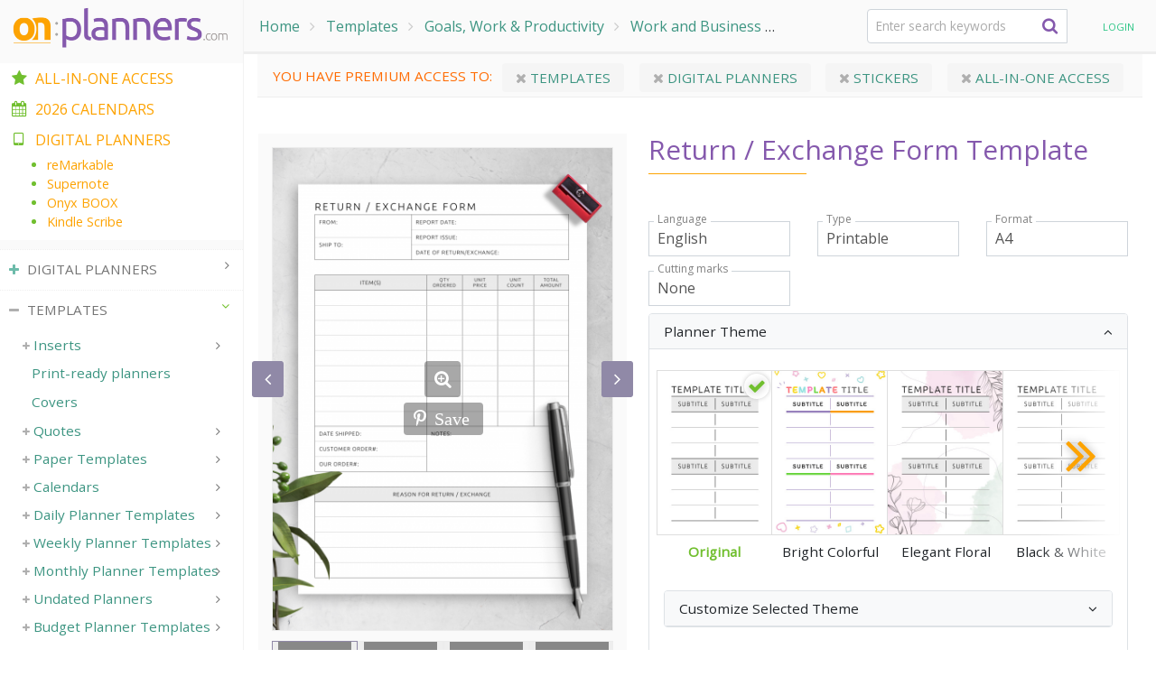

--- FILE ---
content_type: text/html; charset=UTF-8
request_url: https://onplanners.com/templates/return-exchange-form
body_size: 35557
content:
<!DOCTYPE html>
<html  lang="en" dir="ltr" prefix="og: https://ogp.me/ns#">
  <head>
    <meta charset="utf-8" />
<noscript><style>form.antibot * :not(.antibot-message) { display: none !important; }</style>
</noscript><meta property="og:site_name" content="onplanners.com" />
<link rel="canonical" href="https://onplanners.com/templates/return-exchange-form" />
<meta property="og:type" content="article" />
<meta name="description" content="The Return &amp; Exchange Form is a very useful tool for both retailers and eCommerce sellers. If you received a request for a return or exchange of goods, the template will help you assess the current situation. You can quickly find out the reason for consumer dissatisfaction with the purchase and create optimal conditions for a refund or exchange of products. Sections available in this template:" />
<meta property="og:url" content="https://onplanners.com/templates/return-exchange-form" />
<meta property="og:title" content="Return / Exchange Form Template" />
<meta property="og:description" content="The Return &amp; Exchange Form is a very useful tool for both retailers and eCommerce sellers. If you received a request for a return or exchange of goods, the template will help you assess the current situation. You can quickly find out the reason for consumer dissatisfaction with the purchase and create optimal conditions for a refund or exchange of products. Sections available in this template:" />
<meta property="og:image" content="https://onplanners.com/sites/default/files/styles/template_fancy/public/template-images/printable-return-exchange-form-template-template.png" />
<meta name="Generator" content="Drupal 8 (https://www.drupal.org)" />
<meta name="MobileOptimized" content="width" />
<meta name="HandheldFriendly" content="true" />
<meta name="viewport" content="width=device-width, initial-scale=1.0" />
<script type="application/ld+json">{"@context":"https:\/\/schema.org","@graph":[{"@type":"BreadcrumbList","itemListElement":[{"@type":"ListItem","position":1,"name":"Home","item":"https:\/\/onplanners.com\/"},{"@type":"ListItem","position":2,"name":"Templates","item":"https:\/\/onplanners.com\/templates"},{"@type":"ListItem","position":3,"name":"Goals, Work &amp; Productivity","item":"https:\/\/onplanners.com\/templates\/goals-work-productivity"},{"@type":"ListItem","position":4,"name":"Work and Business","item":"https:\/\/onplanners.com\/templates\/work-and-business"},{"@type":"ListItem","position":5,"name":"Order Tracking","item":"https:\/\/onplanners.com\/templates\/orders-tracking"},{"@type":"ListItem","position":6,"name":"Return \/ Exchange Form Template","item":"https:\/\/onplanners.com\/templates\/return-exchange-form"}]}]}</script>
<link rel="shortcut icon" href="/themes/planner/favicon.ico" type="image/vnd.microsoft.icon" />

    <title>Download Printable Return / Exchange Form Template PDF</title>

    <link rel="preconnect" href="https://www.googletagmanager.com" crossorigin>
    <link rel="preconnect" href="https://analytics.google.com" crossorigin>
    <link rel="preload" href="https://fonts.gstatic.com/s/opensans/v43/memSYaGs126MiZpBA-UvWbX2vVnXBbObj2OVZyOOSr4dVJWUgsjZ0B4gaVIUwaEQbjA.woff2" as="font" type="font/woff2" crossorigin="anonymous">
    <link rel="preload" href="/themes/planner/assets/vendor/icon-awesome/fonts/fontawesome-webfont.woff2?v=4.7.0" as="font" type="font/woff2" crossorigin="anonymous">
    <link href="https://fonts.googleapis.com/css2?family=Open+Sans&display=swap" rel="stylesheet">
    
    <link href="/themes/planner/css/fast-font.css" rel="stylesheet">
    <link href="/themes/planner/css/fast-min.css" rel="stylesheet">

  </head>
  <body class="path-node page-node-type-pl-template has-glyphicons">
    
      <div class="dialog-off-canvas-main-canvas" data-off-canvas-main-canvas>
    

<style type="text/css">
@media all and (min-width: 770px) {
  #navbar-content {
    width: 270px;
  }
  #content-wrapper {
    padding-left: 270px;
  }
}
</style>
  <div role="main" class="main-container container-fluid">
    <div class="row">
      <div class="content-wrapper" id="content-wrapper">

                                      <div class="col-12 px-0" role="heading">
                <div class="region region-header row no-gutters">
    <div class="menu-btn-toggle openNav">
	<div class="menu-btn">
		<span></span>
		<span></span>
		<span></span>
	</div>
</div>
<a class="logo" href="/"><img class="img-responsive" src="/themes/planner/assets/img/logo2-newColor2.png"></a>    <ol class="breadcrumb">
          <li >
                  <a href="/">Home</a>
              </li>
          <li >
                  <a href="/templates">Templates</a>
              </li>
          <li >
                  <a href="/templates/goals-work-productivity">Goals, Work &amp; Productivity</a>
              </li>
          <li >
                  <a href="/templates/work-and-business">Work and Business</a>
              </li>
          <li >
                  <a href="/templates/orders-tracking">Order Tracking</a>
              </li>
          <li >
                  Return / Exchange Form Template
              </li>
      </ol>

<section id="block-cp-search" class="block block-core-planner block-cp-search clearfix col-12 col-md-3">
  
    

  <form id="searchMenu" class="u-header--search col-sm" aria-labelledby="searchInvoker" action="/search">
    <div class="js-form-type-search-api-autocomplete js-form-item-query input-group g-max-width-450">
      <input name="search_query" class="js-search-query search-query form-autocomplete form-control form-control-md g-rounded-4" type="text" value="" placeholder="Enter search keywords" data-search-api-autocomplete-search="search" data-autocomplete-path="/search_api_autocomplete/search?display=builder_layouts&amp;&amp;filter=query">

      <button type="submit" class="btn btn-search g-brd-none g-bg-transparent--hover g-pos-abs g-top-0 g-right-0 d-flex g-width-40 h-100 align-items-center justify-content-center g-font-size-16 g-z-index-2"><i class="fa fa-search"></i>
      </button>
    </div>
  </form>
</section>

<section id="block-ajaxuserlinks" class="block block-ajax-forms block-ajax-user-links block-user-login clearfix">
  
    

      <div id="user-links" class="user-links nav-item position-relative">
          <span class="jslink" data-rel="/user/login" title="Login">
      Login
    </span>
      </div>

  </section>

<section id="block-cart" class="js-block-commerce-cart block block-commerce-cart ml-3 mr-3 mt-2 clearfix">
  </section>


  </div>

            </div>
                  
                        <section  class="col-12">

                                <a id="main-content"></a>
              <div class="region region-content">
    <section id="block-premium-access" class="block block-commerce-custom block-premium-access clearfix">
  
    

        
<div class="acess-notificator mb-3">
  You have premium access to:
          
      <a class="premium-cat-link" href="/get-all-in-one?utm_source=notifications&amp;utm_medium=premium&amp;utm_campaign=templates#templates">
        <i class="fa fa-close"></i>
        Templates
              </a>
          
      <a class="premium-cat-link" href="/get-all-in-one?utm_source=notifications&amp;utm_medium=premium&amp;utm_campaign=digital#planners">
        <i class="fa fa-close"></i>
        Digital Planners
              </a>
          
      <a class="premium-cat-link" href="/get-all-in-one?utm_source=notifications&amp;utm_medium=premium&amp;utm_campaign=stickers#stickers">
        <i class="fa fa-close"></i>
        Stickers
              </a>
          
      <a class="premium-cat-link" href="/get-all-in-one?utm_source=notifications&amp;utm_medium=premium&amp;utm_campaign=allInOne">
        <i class="fa fa-close"></i>
        All-in-one Access
              </a>
    </div>

  </section>

<div data-drupal-messages-fallback class="hidden"></div>
    
  
  <article role="article" class="js-track-view" data-category="Template">
    <div class="ts-custom-event" data-event="view" data-options="{&quot;event_category&quot;:&quot;template&quot;,&quot;event_label&quot;:&quot;Return \/ Exchange Form Template&quot;,&quot;value&quot;:1}"></div>
    <div class="row px-1 px-sm-3 pt-4">
                  <div class="col-md-12 col-lg-5 sticky-top--lg h-100  gallery-holder template-gallery mb-3">
        <div id="collection-images-4165" class="js-cover-preview js-carousel text-center g-mb-10 big-image" data-infinite="true" data-arrows-classes="u-arrow-v1 g-absolute-centered--y g-width-35 g-height-40 g-font-size-18 g-color-white op-bg-lavender g-rounded-3 g-mt-minus-10" data-arrow-left-classes="fa fa-angle-left g-left-0" data-arrow-right-classes="fa fa-angle-right g-right-0" data-nav-for="#collection-images-pager-4165" data-lazy-load="ondemand">
                                          <div class="js-slide">
              <a class="js-fancybox d-block g-pos-rel zoom-icon" href="/sites/default/files/styles/template_fancy/public/template-images/printable-return-exchange-form-template-template.png" data-fancybox="lightbox-gallery-4165" data-speed="1000" data-overlay-blur-bg="true">
                <img class="js-btn-track img-fluid w-100" src="/sites/default/files/styles/template_big/public/template-images/printable-return-exchange-form-template-template.png"
                                    data-event="zoom-1x" data-options="{&quot;event_category&quot;:&quot;template&quot;,&quot;event_label&quot;:&quot;Return \/ Exchange Form Template&quot;,&quot;value&quot;:1}"
                                      data-pin-media="https://onplanners.com/sites/default/files/template-images/printable-return-exchange-form-template-template.png"
                    data-pin-url="https://onplanners.com/templates/return-exchange-form"
                                                                                          />
                                  <span class="js-pinterest pinterest" data-title="Return / Exchange Form Template"><i class="fab fa-pinterest-p"></i>Save</span>
                              </a>
            </div>
                      <div class="js-slide">
              <a class="js-fancybox d-block g-pos-rel zoom-icon" href="/sites/default/files/styles/template_fancy/public/template-images/printable-return-exchange-form-template-template0.png" data-fancybox="lightbox-gallery-4165" data-speed="1000" data-overlay-blur-bg="true">
                <img class="js-btn-track img-fluid w-100" src="/sites/default/files/styles/template_big/public/template-images/printable-return-exchange-form-template-template0.png"
                                      srcset="data:image/svg+xml,%3Csvg%20xmlns%3D%27http%3A%2F%2Fwww.w3.org%2F2000%2Fsvg%27%20viewBox%3D%270%200%20100%20141.89189189189%27%3E%3C%2Fsvg%3E" data-lazy="/sites/default/files/styles/template_big/public/template-images/printable-return-exchange-form-template-template0.png"
                    data-srcset="/sites/default/files/styles/template_big/public/template-images/printable-return-exchange-form-template-template0.png" alt="" title=""
                                    data-event="zoom-1x" data-options="{&quot;event_category&quot;:&quot;template&quot;,&quot;event_label&quot;:&quot;Return \/ Exchange Form Template&quot;,&quot;value&quot;:1}"
                                      data-pin-media="https://onplanners.com/sites/default/files/template-images/printable-return-exchange-form-template-template0.png"
                    data-pin-url="https://onplanners.com/templates/return-exchange-form"
                                                                                          />
                                  <span class="js-pinterest pinterest" data-title="Return / Exchange Form Template"><i class="fab fa-pinterest-p"></i>Save</span>
                              </a>
            </div>
                      <div class="js-slide">
              <a class="js-fancybox d-block g-pos-rel zoom-icon" href="/sites/default/files/styles/template_fancy/public/template-images/printable-return-exchange-form-template-template1.png" data-fancybox="lightbox-gallery-4165" data-speed="1000" data-overlay-blur-bg="true">
                <img class="js-btn-track img-fluid w-100" src="/sites/default/files/styles/template_big/public/template-images/printable-return-exchange-form-template-template1.png"
                                      srcset="data:image/svg+xml,%3Csvg%20xmlns%3D%27http%3A%2F%2Fwww.w3.org%2F2000%2Fsvg%27%20viewBox%3D%270%200%20100%20141.89189189189%27%3E%3C%2Fsvg%3E" data-lazy="/sites/default/files/styles/template_big/public/template-images/printable-return-exchange-form-template-template1.png"
                    data-srcset="/sites/default/files/styles/template_big/public/template-images/printable-return-exchange-form-template-template1.png" alt="" title=""
                                    data-event="zoom-1x" data-options="{&quot;event_category&quot;:&quot;template&quot;,&quot;event_label&quot;:&quot;Return \/ Exchange Form Template&quot;,&quot;value&quot;:1}"
                                      data-pin-media="https://onplanners.com/sites/default/files/template-images/printable-return-exchange-form-template-template1.png"
                    data-pin-url="https://onplanners.com/templates/return-exchange-form"
                                                                                          />
                                  <span class="js-pinterest pinterest" data-title="Return / Exchange Form Template"><i class="fab fa-pinterest-p"></i>Save</span>
                              </a>
            </div>
                      <div class="js-slide">
              <a class="js-fancybox d-block g-pos-rel zoom-icon" href="/sites/default/files/styles/template_fancy/public/template-images/printable-return-exchange-form-template-template2.png" data-fancybox="lightbox-gallery-4165" data-speed="1000" data-overlay-blur-bg="true">
                <img class="js-btn-track img-fluid w-100" src="/sites/default/files/styles/template_big/public/template-images/printable-return-exchange-form-template-template2.png"
                                      srcset="data:image/svg+xml,%3Csvg%20xmlns%3D%27http%3A%2F%2Fwww.w3.org%2F2000%2Fsvg%27%20viewBox%3D%270%200%20100%2070%27%3E%3C%2Fsvg%3E" data-lazy="/sites/default/files/styles/template_big/public/template-images/printable-return-exchange-form-template-template2.png"
                    data-srcset="/sites/default/files/styles/template_big/public/template-images/printable-return-exchange-form-template-template2.png" alt="" title=""
                                    data-event="zoom-1x" data-options="{&quot;event_category&quot;:&quot;template&quot;,&quot;event_label&quot;:&quot;Return \/ Exchange Form Template&quot;,&quot;value&quot;:1}"
                                      data-pin-nopin="true"
                                                                      />
                              </a>
            </div>
                      <div class="js-slide">
              <a class="js-fancybox d-block g-pos-rel zoom-icon" href="/sites/default/files/styles/template_fancy/public/teaser-photos/return-exchange-form-template-tn.jpeg" data-fancybox="lightbox-gallery-4165" data-speed="1000" data-overlay-blur-bg="true">
                <img class="js-btn-track img-fluid w-100" src="/sites/default/files/styles/template_big/public/teaser-photos/return-exchange-form-template-tn.jpeg"
                                      srcset="data:image/svg+xml,%3Csvg%20xmlns%3D%27http%3A%2F%2Fwww.w3.org%2F2000%2Fsvg%27%20viewBox%3D%270%200%20100%20141.89189189189%27%3E%3C%2Fsvg%3E" data-lazy="/sites/default/files/styles/template_big/public/teaser-photos/return-exchange-form-template-tn.jpeg"
                    data-srcset="/sites/default/files/styles/template_big/public/teaser-photos/return-exchange-form-template-tn.jpeg" alt="Return / Exchange Form Template for Travelers Notebook" title=""
                                    data-event="zoom-1x" data-options="{&quot;event_category&quot;:&quot;template&quot;,&quot;event_label&quot;:&quot;Return \/ Exchange Form Template&quot;,&quot;value&quot;:1}"
                                      data-pin-media="https://onplanners.com/sites/default/files/teaser-photos/return-exchange-form-template-tn.jpeg"
                    data-pin-url="https://onplanners.com/templates/return-exchange-form"
                                                                            data-page-format="tn"
                                                    />
                                  <span class="js-pinterest pinterest" data-title="Return / Exchange Form Template"><i class="fab fa-pinterest-p"></i>Save</span>
                              </a>
            </div>
                      <div class="js-slide">
              <a class="js-fancybox d-block g-pos-rel zoom-icon" href="/sites/default/files/styles/template_fancy/public/teaser-photos/return-exchange-form-template-remarkable.jpeg" data-fancybox="lightbox-gallery-4165" data-speed="1000" data-overlay-blur-bg="true">
                <img class="js-btn-track img-fluid w-100" src="/sites/default/files/styles/template_big/public/teaser-photos/return-exchange-form-template-remarkable.jpeg"
                                      srcset="data:image/svg+xml,%3Csvg%20xmlns%3D%27http%3A%2F%2Fwww.w3.org%2F2000%2Fsvg%27%20viewBox%3D%270%200%20100%20141.89189189189%27%3E%3C%2Fsvg%3E" data-lazy="/sites/default/files/styles/template_big/public/teaser-photos/return-exchange-form-template-remarkable.jpeg"
                    data-srcset="/sites/default/files/styles/template_big/public/teaser-photos/return-exchange-form-template-remarkable.jpeg" alt="reMarkable Cost &amp; Profit Tracker Template" title=""
                                    data-event="zoom-1x" data-options="{&quot;event_category&quot;:&quot;template&quot;,&quot;event_label&quot;:&quot;Return \/ Exchange Form Template&quot;,&quot;value&quot;:1}"
                                      data-pin-media="https://onplanners.com/sites/default/files/teaser-photos/return-exchange-form-template-remarkable.jpeg"
                    data-pin-url="https://onplanners.com/templates/return-exchange-form"
                                                                            data-page-format="reMarkable"
                                                    />
                                  <span class="js-pinterest pinterest" data-title="Return / Exchange Form Template"><i class="fab fa-pinterest-p"></i>Save</span>
                              </a>
            </div>
                      <div class="js-slide">
              <a class="js-fancybox d-block g-pos-rel zoom-icon" href="/sites/default/files/styles/template_fancy/public/teaser-photos/return-exchange-form-template-ipad.jpeg" data-fancybox="lightbox-gallery-4165" data-speed="1000" data-overlay-blur-bg="true">
                <img class="js-btn-track img-fluid w-100" src="/sites/default/files/styles/template_big/public/teaser-photos/return-exchange-form-template-ipad.jpeg"
                                      srcset="data:image/svg+xml,%3Csvg%20xmlns%3D%27http%3A%2F%2Fwww.w3.org%2F2000%2Fsvg%27%20viewBox%3D%270%200%20100%20141.89189189189%27%3E%3C%2Fsvg%3E" data-lazy="/sites/default/files/styles/template_big/public/teaser-photos/return-exchange-form-template-ipad.jpeg"
                    data-srcset="/sites/default/files/styles/template_big/public/teaser-photos/return-exchange-form-template-ipad.jpeg" alt="iPad Pro Return / Exchange Form Template" title=""
                                    data-event="zoom-1x" data-options="{&quot;event_category&quot;:&quot;template&quot;,&quot;event_label&quot;:&quot;Return \/ Exchange Form Template&quot;,&quot;value&quot;:1}"
                                      data-pin-media="https://onplanners.com/sites/default/files/teaser-photos/return-exchange-form-template-ipad.jpeg"
                    data-pin-url="https://onplanners.com/templates/return-exchange-form"
                                                                            data-page-format="iPad"
                                                    />
                                  <span class="js-pinterest pinterest" data-title="Return / Exchange Form Template"><i class="fab fa-pinterest-p"></i>Save</span>
                              </a>
            </div>
                      <div class="js-slide">
              <a class="js-fancybox d-block g-pos-rel zoom-icon" href="/sites/default/files/styles/template_fancy/public/teaser-photos/return-exchange-form-template-supernote.jpeg" data-fancybox="lightbox-gallery-4165" data-speed="1000" data-overlay-blur-bg="true">
                <img class="js-btn-track img-fluid w-100" src="/sites/default/files/styles/template_big/public/teaser-photos/return-exchange-form-template-supernote.jpeg"
                                      srcset="data:image/svg+xml,%3Csvg%20xmlns%3D%27http%3A%2F%2Fwww.w3.org%2F2000%2Fsvg%27%20viewBox%3D%270%200%20100%20141.89189189189%27%3E%3C%2Fsvg%3E" data-lazy="/sites/default/files/styles/template_big/public/teaser-photos/return-exchange-form-template-supernote.jpeg"
                    data-srcset="/sites/default/files/styles/template_big/public/teaser-photos/return-exchange-form-template-supernote.jpeg" alt="Return / Exchange Form Template for Supernote A6X" title=""
                                    data-event="zoom-1x" data-options="{&quot;event_category&quot;:&quot;template&quot;,&quot;event_label&quot;:&quot;Return \/ Exchange Form Template&quot;,&quot;value&quot;:1}"
                                      data-pin-media="https://onplanners.com/sites/default/files/teaser-photos/return-exchange-form-template-supernote.jpeg"
                    data-pin-url="https://onplanners.com/templates/return-exchange-form"
                                                                            data-page-format="Supernote"
                                                    />
                                  <span class="js-pinterest pinterest" data-title="Return / Exchange Form Template"><i class="fab fa-pinterest-p"></i>Save</span>
                              </a>
            </div>
                      <div class="js-slide">
              <a class="js-fancybox d-block g-pos-rel zoom-icon" href="/sites/default/files/styles/template_fancy/public/teaser-photos/return-exchange-form-template-kindle-scribe.jpeg" data-fancybox="lightbox-gallery-4165" data-speed="1000" data-overlay-blur-bg="true">
                <img class="js-btn-track img-fluid w-100" src="/sites/default/files/styles/template_big/public/teaser-photos/return-exchange-form-template-kindle-scribe.jpeg"
                                      srcset="data:image/svg+xml,%3Csvg%20xmlns%3D%27http%3A%2F%2Fwww.w3.org%2F2000%2Fsvg%27%20viewBox%3D%270%200%20100%20141.89189189189%27%3E%3C%2Fsvg%3E" data-lazy="/sites/default/files/styles/template_big/public/teaser-photos/return-exchange-form-template-kindle-scribe.jpeg"
                    data-srcset="/sites/default/files/styles/template_big/public/teaser-photos/return-exchange-form-template-kindle-scribe.jpeg" alt="Kindle Scribe Return / Exchange Form Template" title=""
                                    data-event="zoom-1x" data-options="{&quot;event_category&quot;:&quot;template&quot;,&quot;event_label&quot;:&quot;Return \/ Exchange Form Template&quot;,&quot;value&quot;:1}"
                                      data-pin-media="https://onplanners.com/sites/default/files/teaser-photos/return-exchange-form-template-kindle-scribe.jpeg"
                    data-pin-url="https://onplanners.com/templates/return-exchange-form"
                                                                            data-page-format="Kindle"
                                                    />
                                  <span class="js-pinterest pinterest" data-title="Return / Exchange Form Template"><i class="fab fa-pinterest-p"></i>Save</span>
                              </a>
            </div>
                      <div class="js-slide">
              <a class="js-fancybox d-block g-pos-rel zoom-icon" href="/sites/default/files/styles/template_fancy/public/teaser-photos/return-exchange-form-template-boox-note.jpeg" data-fancybox="lightbox-gallery-4165" data-speed="1000" data-overlay-blur-bg="true">
                <img class="js-btn-track img-fluid w-100" src="/sites/default/files/styles/template_big/public/teaser-photos/return-exchange-form-template-boox-note.jpeg"
                                      srcset="data:image/svg+xml,%3Csvg%20xmlns%3D%27http%3A%2F%2Fwww.w3.org%2F2000%2Fsvg%27%20viewBox%3D%270%200%20100%20141.89189189189%27%3E%3C%2Fsvg%3E" data-lazy="/sites/default/files/styles/template_big/public/teaser-photos/return-exchange-form-template-boox-note.jpeg"
                    data-srcset="/sites/default/files/styles/template_big/public/teaser-photos/return-exchange-form-template-boox-note.jpeg" alt="Return / Exchange Form Template for BOOX Note" title=""
                                    data-event="zoom-1x" data-options="{&quot;event_category&quot;:&quot;template&quot;,&quot;event_label&quot;:&quot;Return \/ Exchange Form Template&quot;,&quot;value&quot;:1}"
                                      data-pin-media="https://onplanners.com/sites/default/files/teaser-photos/return-exchange-form-template-boox-note.jpeg"
                    data-pin-url="https://onplanners.com/templates/return-exchange-form"
                                                                            data-page-format="Onyxboox"
                                                    />
                                  <span class="js-pinterest pinterest" data-title="Return / Exchange Form Template"><i class="fab fa-pinterest-p"></i>Save</span>
                              </a>
            </div>
          
                  </div>

                  <div id="collection-images-pager-4165" class="js-cover-preview-pager js-carousel text-center g-mx-minus-10 u-carousel-v3 collection-images-pager" data-infinite="true"  data-slides-show="4" data-is-thumbs="true" data-nav-for="#collection-images-4165" data-lazy-load="ondemand">
                          <div class="js-slide g-px-5">
                  <img class="img-fluid w-100 img-responsive" src="/sites/default/files/styles/image_small/public/template-images/printable-return-exchange-form-template-template.png" width="100" height="150" alt="Download Return / Exchange Form Template" data-lazy="/sites/default/files/styles/image_small/public/template-images/printable-return-exchange-form-template-template.png" data-srcset="/sites/default/files/styles/image_small/public/template-images/printable-return-exchange-form-template-template.png" srcset="/modules/custom/lazyload/grey.gif" />



              </div>
                          <div class="js-slide g-px-5">
                  <img class="img-fluid w-100 img-responsive" src="/sites/default/files/styles/image_small/public/template-images/printable-return-exchange-form-template-template0.png" width="100" height="150" alt="" data-lazy="/sites/default/files/styles/image_small/public/template-images/printable-return-exchange-form-template-template0.png" data-srcset="/sites/default/files/styles/image_small/public/template-images/printable-return-exchange-form-template-template0.png" srcset="/modules/custom/lazyload/grey.gif" />



              </div>
                          <div class="js-slide g-px-5">
                  <img class="img-fluid w-100 img-responsive" src="/sites/default/files/styles/image_small/public/template-images/printable-return-exchange-form-template-template1.png" width="100" height="150" alt="" data-lazy="/sites/default/files/styles/image_small/public/template-images/printable-return-exchange-form-template-template1.png" data-srcset="/sites/default/files/styles/image_small/public/template-images/printable-return-exchange-form-template-template1.png" srcset="/modules/custom/lazyload/grey.gif" />



              </div>
                          <div class="js-slide g-px-5">
                  <img class="img-fluid w-100 img-responsive" src="/sites/default/files/styles/image_small/public/template-images/printable-return-exchange-form-template-template2.png" width="100" height="150" alt="" data-lazy="/sites/default/files/styles/image_small/public/template-images/printable-return-exchange-form-template-template2.png" data-srcset="/sites/default/files/styles/image_small/public/template-images/printable-return-exchange-form-template-template2.png" srcset="/modules/custom/lazyload/grey.gif" />



              </div>
                          <div class="js-slide g-px-5">
                  <img class="img-fluid w-100 img-responsive" src="/sites/default/files/styles/image_small/public/teaser-photos/return-exchange-form-template-tn.jpeg" width="100" height="150" alt="Return / Exchange Form Template for Travelers Notebook" data-lazy="/sites/default/files/styles/image_small/public/teaser-photos/return-exchange-form-template-tn.jpeg" data-srcset="/sites/default/files/styles/image_small/public/teaser-photos/return-exchange-form-template-tn.jpeg" srcset="/modules/custom/lazyload/grey.gif" />



              </div>
                          <div class="js-slide g-px-5">
                  <img class="img-fluid w-100 img-responsive" src="/sites/default/files/styles/image_small/public/teaser-photos/return-exchange-form-template-remarkable.jpeg" width="100" height="150" alt="reMarkable Cost &amp; Profit Tracker Template" data-lazy="/sites/default/files/styles/image_small/public/teaser-photos/return-exchange-form-template-remarkable.jpeg" data-srcset="/sites/default/files/styles/image_small/public/teaser-photos/return-exchange-form-template-remarkable.jpeg" srcset="/modules/custom/lazyload/grey.gif" />



              </div>
                          <div class="js-slide g-px-5">
                  <img class="img-fluid w-100 img-responsive" src="/sites/default/files/styles/image_small/public/teaser-photos/return-exchange-form-template-ipad.jpeg" width="100" height="150" alt="iPad Pro Return / Exchange Form Template" data-lazy="/sites/default/files/styles/image_small/public/teaser-photos/return-exchange-form-template-ipad.jpeg" data-srcset="/sites/default/files/styles/image_small/public/teaser-photos/return-exchange-form-template-ipad.jpeg" srcset="/modules/custom/lazyload/grey.gif" />



              </div>
                          <div class="js-slide g-px-5">
                  <img class="img-fluid w-100 img-responsive" src="/sites/default/files/styles/image_small/public/teaser-photos/return-exchange-form-template-supernote.jpeg" width="100" height="150" alt="Return / Exchange Form Template for Supernote A6X" data-lazy="/sites/default/files/styles/image_small/public/teaser-photos/return-exchange-form-template-supernote.jpeg" data-srcset="/sites/default/files/styles/image_small/public/teaser-photos/return-exchange-form-template-supernote.jpeg" srcset="/modules/custom/lazyload/grey.gif" />



              </div>
                          <div class="js-slide g-px-5">
                  <img class="img-fluid w-100 img-responsive" src="/sites/default/files/styles/image_small/public/teaser-photos/return-exchange-form-template-kindle-scribe.jpeg" width="100" height="150" alt="Kindle Scribe Return / Exchange Form Template" data-lazy="/sites/default/files/styles/image_small/public/teaser-photos/return-exchange-form-template-kindle-scribe.jpeg" data-srcset="/sites/default/files/styles/image_small/public/teaser-photos/return-exchange-form-template-kindle-scribe.jpeg" srcset="/modules/custom/lazyload/grey.gif" />



              </div>
                          <div class="js-slide g-px-5">
                  <img class="img-fluid w-100 img-responsive" src="/sites/default/files/styles/image_small/public/teaser-photos/return-exchange-form-template-boox-note.jpeg" width="100" height="150" alt="Return / Exchange Form Template for BOOX Note" data-lazy="/sites/default/files/styles/image_small/public/teaser-photos/return-exchange-form-template-boox-note.jpeg" data-srcset="/sites/default/files/styles/image_small/public/teaser-photos/return-exchange-form-template-boox-note.jpeg" srcset="/modules/custom/lazyload/grey.gif" />



              </div>
                                  </div>
                      </div>
      <div class="col-md-12 col-lg-7 mb-5 pl-lg-4 d-flex flex-column flex-wrap">
        <h1 class="template-title">Return / Exchange Form Template</h1>

        <div class="order-2 order-lg-2 mt-5">
          <h3 class="collection-section-title template-customize-title">Description:</h3>
          
            <div class="field field--name-body field--type-text-with-summary field--label-hidden field--item"><p>The Return &amp; Exchange Form is a very useful tool for both retailers and eCommerce sellers. If you received a request for a return or exchange of goods, the template will help you assess the current situation. You can quickly find out the reason for consumer dissatisfaction with the purchase and create optimal conditions for a refund or exchange of products.</p>

<p><strong>Sections available in this template:</strong></p>

<ul>
	<li>From;</li>
	<li>Ship To;</li>
	<li>Report Date;</li>
	<li>Report Issue;</li>
	<li>Date Of Return / Exchange;</li>
	<li>Items;</li>
	<li>QTY Ordered;</li>
	<li>Unit Price;</li>
	<li>Unit Count;</li>
	<li>Total Amount;</li>
	<li>Date Shipped;</li>
	<li>Customer Order #;</li>
	<li>Our Order #;</li>
	<li>Notes;</li>
	<li>Reason For Return / Exchange.<br />
	 </li>
</ul></div>
      
        </div>
        <div class="order-1 order-lg-1 w-100">
          
<div class="js-dw-wrapper template-customize">
    
  
  
  <div class="js-date-wrapper row sm-flex-nowrap flex-row align-items-center mt-3">
          
<div class="col-12 col-sm-4 col-md-6 col-lg-6 col-xl-4 my-2">
  <div class="g-pos-rel g-brd-primary--focus">
    <label for="language" class="">Language</label>
    <select class="js-setting js-language-input form-select form-control form-control-md rounded-0" name="language" style="height: auto;">
              <option value="en" selected="selected">English</option>
              <option value="de" data-is-translate-link="true" data-translate-id="4146" data-translate-percent="94">German</option>
              <option value="fr" data-is-translate-link="true" data-translate-id="4146" data-translate-percent="94">French</option>
              <option value="es" data-is-translate-link="true" data-translate-id="4146" data-translate-percent="94">Spanish</option>
              <option value="it" data-is-translate-link="true" data-translate-id="4146" data-translate-percent="94">Italian</option>
              <option value="nl" data-is-translate-link="true" data-translate-id="4146" data-translate-percent="94">Dutch</option>
              <option value="pt-br" data-is-translate-link="true" data-translate-id="4146" data-translate-percent="94">Portuguese, Brazil</option>
          </select>
  </div>
</div>

<div class="js-translate-wrapper d-none col-12 col-sm-4 col-md-6 col-lg-6 col-xl-4 my-2">
  <div class="jslink js-translate-link" data-target="_blank" data-rel="#" data-text="Help Translate the Final @percent%!"></div>
</div>

    
    
    
    
      
              <div class="col-12 col-sm-4 col-md-6 col-lg-6 col-xl-4 my-2">
        <div class="g-pos-rel g-brd-primary--focus">
          <label for="planner_type_select" class="">Type</label>
          <select class="js-config-planner-type js-btn-track js-no-click form-select form-control form-control-md rounded-0" name="planner_type_select" style="height: auto;" data-event="input" data-options="{&quot;event_category&quot;:&quot;type&quot;,&quot;event_label&quot;:&quot;Return \/ Exchange Form Template&quot;,&quot;value&quot;:1}">
            <option value="printable" selected="selected">Printable</option>
            <option value="digital">Digital</option>
          </select>
        </div>
      </div>
    
              <div class="col-12 col-sm-4 col-md-6 col-lg-6 col-xl-4 my-2">
        <div class="g-pos-rel g-brd-primary--focus">
          <label for="page_format" class="">Format</label>
          <select class="js-format-select js-btn-track js-no-click form-select form-control form-control-md rounded-0" name="page_format" style="height: auto;" data-event="input" data-options="{&quot;event_category&quot;:&quot;format&quot;,&quot;event_label&quot;:&quot;Return \/ Exchange Form Template&quot;,&quot;value&quot;:1}">
                          <option value="a4"  class="js-no-click js-track-click js-config-option-printable " data-category="Pdf" data-nid="4146" data-print-2-pages="0" data-vertical-only=""  >A4</option>
                          <option value="letter"  class="js-no-click js-track-click js-config-option-printable " data-category="Pdf" data-nid="4146" data-print-2-pages="0" data-vertical-only=""  >Letter</option>
                          <option value="a5"  class="js-no-click js-track-click js-config-option-printable " data-category="Pdf" data-nid="4146" data-print-2-pages="[&quot;a4&quot;]" data-vertical-only=""  >A5</option>
                          <option value="half_letter"  class="js-no-click js-track-click js-config-option-printable " data-category="Pdf" data-nid="4146" data-print-2-pages="[&quot;letter&quot;]" data-vertical-only=""  >Half letter</option>
                          <option value="happy_planner_classic"  class="js-no-click js-track-click js-config-option-printable " data-category="Pdf" data-nid="4146" data-print-2-pages="[&quot;a4-single&quot;,&quot;letter-single&quot;]" data-vertical-only=""  >Happy Planner Classic</option>
                          <option value="happy_planner_big"  class="js-no-click js-track-click js-config-option-printable " data-category="Pdf" data-nid="4146" data-print-2-pages="0" data-vertical-only=""  >Happy Planner Big</option>
                          <option value="happy_planner_mini"  class="js-no-click js-track-click js-config-option-printable " data-category="Pdf" data-nid="4146" data-print-2-pages="[&quot;a4&quot;,&quot;letter&quot;]" data-vertical-only=""  >Happy Planner Mini</option>
                          <option value="happy_planner_classic_skinny"  class="js-no-click js-track-click js-config-option-printable " data-category="Pdf" data-nid="4146" data-print-2-pages="[&quot;a4&quot;,&quot;letter&quot;]" data-vertical-only=""  >Happy Planner Classic Skinny</option>
                          <option value="a4_filofax"  class="js-no-click js-track-click js-config-option-printable " data-category="Pdf" data-nid="4146" data-print-2-pages="0" data-vertical-only=""  >Filofax A4</option>
                          <option value="letter_filofax"  class="js-no-click js-track-click js-config-option-printable " data-category="Pdf" data-nid="4146" data-print-2-pages="0" data-vertical-only=""  >Filofax Letter</option>
                          <option value="a5_filofax"  class="js-no-click js-track-click js-config-option-printable " data-category="Pdf" data-nid="4146" data-print-2-pages="[&quot;a4&quot;]" data-vertical-only=""  >Filofax A5</option>
                          <option value="half_letter_filofax"  class="js-no-click js-track-click js-config-option-printable " data-category="Pdf" data-nid="4146" data-print-2-pages="[&quot;letter&quot;]" data-vertical-only=""  >Filofax Half letter</option>
                          <option value="a6"  class="js-no-click js-track-click js-config-option-printable " data-category="Pdf" data-nid="4146" data-print-2-pages="[&quot;a4&quot;,&quot;letter&quot;]" data-vertical-only=""  >A6</option>
                          <option value="standard"  class="js-no-click js-track-click js-config-option-printable " data-category="Pdf" data-nid="4146" data-print-2-pages="[&quot;a4&quot;,&quot;letter&quot;]" data-vertical-only=""  >Standard</option>
                          <option value="pocket"  class="js-no-click js-track-click js-config-option-printable " data-category="Pdf" data-nid="4146" data-print-2-pages="[&quot;a4&quot;,&quot;letter&quot;]" data-vertical-only=""  >Pocket</option>
                          <option value="pocket_xl"  class="js-no-click js-track-click js-config-option-printable " data-category="Pdf" data-nid="4146" data-print-2-pages="[&quot;a4&quot;,&quot;letter&quot;]" data-vertical-only=""  >Pocket XL / Passport</option>
                          <option value="personal"  class="js-no-click js-track-click js-config-option-printable " data-category="Pdf" data-nid="4146" data-print-2-pages="[&quot;a4&quot;,&quot;letter&quot;]" data-vertical-only=""  >Personal</option>
                          <option value="personal_wide"  class="js-no-click js-track-click js-config-option-printable " data-category="Pdf" data-nid="4146" data-print-2-pages="[&quot;a4&quot;,&quot;letter&quot;]" data-vertical-only=""  >Personal Wide</option>
                          <option value="a5_wide"  class="js-no-click js-track-click js-config-option-printable " data-category="Pdf" data-nid="4146" data-print-2-pages="0" data-vertical-only=""  >A5 Wide</option>
                          <option value="b6"  class="js-no-click js-track-click js-config-option-printable " data-category="Pdf" data-nid="4146" data-print-2-pages="[&quot;a4&quot;,&quot;letter&quot;]" data-vertical-only=""  >B6</option>
                          <option value="medium"  class="js-no-click js-track-click js-config-option-printable " data-category="Pdf" data-nid="4146" data-print-2-pages="[&quot;a4&quot;,&quot;letter&quot;]" data-vertical-only=""  >Medium</option>
                          <option value="compact"  class="js-no-click js-track-click js-config-option-printable " data-category="Pdf" data-nid="4146" data-print-2-pages="[&quot;a4&quot;,&quot;letter&quot;]" data-vertical-only=""  >Compact</option>
                          <option value="tn_wide"  class="js-no-click js-track-click js-config-option-printable " data-category="Pdf" data-nid="4146" data-print-2-pages="[&quot;a4&quot;,&quot;letter&quot;]" data-vertical-only=""  >TN Wide / Cahier</option>
                          <option value="tn_standard"  class="js-no-click js-track-click js-config-option-printable " data-category="Pdf" data-nid="4146" data-print-2-pages="[&quot;a4&quot;,&quot;letter&quot;]" data-vertical-only=""  >TN Standard / Regular / Narrow</option>
                          <option value="tn_a6"  class="js-no-click js-track-click js-config-option-printable " data-category="Pdf" data-nid="4146" data-print-2-pages="[&quot;a4&quot;,&quot;letter&quot;]" data-vertical-only=""  >TN A6</option>
                          <option value="tn_b6slim"  class="js-no-click js-track-click js-config-option-printable " data-category="Pdf" data-nid="4146" data-print-2-pages="[&quot;a4&quot;,&quot;letter&quot;]" data-vertical-only=""  >TN B6 Slim</option>
                          <option value="tn_personal"  class="js-no-click js-track-click js-config-option-printable " data-category="Pdf" data-nid="4146" data-print-2-pages="[&quot;a4&quot;,&quot;letter&quot;]" data-vertical-only=""  >TN Personal</option>
                          <option value="tn_pocket"  class="js-no-click js-track-click js-config-option-printable " data-category="Pdf" data-nid="4146" data-print-2-pages="[&quot;a4&quot;,&quot;letter&quot;]" data-vertical-only=""  >TN Pocket / Field Notes</option>
                          <option value="ipad_x"  class="js-no-click js-track-click js-config-option-digital d-none" data-category="Pdf" data-nid="4146" data-print-2-pages="0" data-vertical-only=""  >iPad</option>
                          <option value="iphone_10"  class="js-no-click js-track-click js-config-option-digital d-none" data-category="Pdf" data-nid="4146" data-print-2-pages="0" data-vertical-only="1"  data-hide-hand-mode="true">iPhone</option>
                          <option value="samsung"  class="js-no-click js-track-click js-config-option-digital d-none" data-category="Pdf" data-nid="4146" data-print-2-pages="0" data-vertical-only="1"  data-hide-hand-mode="true">Smartphone (9:16)</option>
                          <option value="samsung_tab"  class="js-no-click js-track-click js-config-option-digital d-none" data-category="Pdf" data-nid="4146" data-print-2-pages="0" data-vertical-only=""  >Samsung Galaxy Tab (10:16)</option>
                          <option value="samsung_fold"  class="js-no-click js-track-click js-config-option-digital d-none" data-category="Pdf" data-nid="4146" data-print-2-pages="0" data-vertical-only="1"  >Samsung Galaxy Fold (18:21)</option>
                          <option value="remarkable"  class="js-no-click js-track-click js-config-option-digital d-none" data-category="Pdf" data-nid="4146" data-print-2-pages="0" data-vertical-only=""  >reMarkable</option>
                          <option value="remarkable_png_zip"  class="js-no-click js-track-click js-config-option-digital d-none" data-category="Pdf" data-nid="4146" data-print-2-pages="0" data-vertical-only="1"  >reMarkable PNG</option>
                          <option value="remarkable_pro"  class="js-no-click js-track-click js-config-option-digital d-none" data-category="Pdf" data-nid="4146" data-print-2-pages="0" data-vertical-only=""  >reMarkable Paper Pro</option>
                          <option value="remarkable_pro_png_zip"  class="js-no-click js-track-click js-config-option-digital d-none" data-category="Pdf" data-nid="4146" data-print-2-pages="0" data-vertical-only="1"  >reMarkable Paper Pro PNG</option>
                          <option value="remarkable_pro_move"  class="js-no-click js-track-click js-config-option-digital d-none" data-category="Pdf" data-nid="4146" data-print-2-pages="0" data-vertical-only="1"  data-hide-hand-mode="true">reMarkable Paper Pro Move</option>
                          <option value="remarkable_pro_move_png_zip"  class="js-no-click js-track-click js-config-option-digital d-none" data-category="Pdf" data-nid="4146" data-print-2-pages="0" data-vertical-only="1"  >reMarkable Paper Pro Move PNG</option>
                          <option value="kindle"  class="js-no-click js-track-click js-config-option-digital d-none" data-category="Pdf" data-nid="4146" data-print-2-pages="0" data-vertical-only="1" data-hide-theme="true" >Kindle Scribe</option>
                          <option value="remarkable_nopadding"  class="js-no-click js-track-click js-config-option-digital d-none" data-category="Pdf" data-nid="4146" data-print-2-pages="0" data-vertical-only=""  >Onyx Boox</option>
                          <option value="remarkable_nopadding_png_zip"  class="js-no-click js-track-click js-config-option-digital d-none" data-category="Pdf" data-nid="4146" data-print-2-pages="0" data-vertical-only="1"  >Onyx Boox PNG</option>
                          <option value="supernote_toppadding"  class="js-no-click js-track-click js-config-option-digital d-none" data-category="Pdf" data-nid="4146" data-print-2-pages="0" data-vertical-only="" data-hide-theme="true" >Supernote</option>
                          <option value="supernote_toppadding_png_zip"  class="js-no-click js-track-click js-config-option-digital d-none" data-category="Pdf" data-nid="4146" data-print-2-pages="0" data-vertical-only="1"  >Supernote PNG</option>
                          <option value="kobo"  class="js-no-click js-track-click js-config-option-digital d-none" data-category="Pdf" data-nid="4146" data-print-2-pages="0" data-vertical-only=""  >Kobo</option>
                          <option value="kobo_png_zip"  class="js-no-click js-track-click js-config-option-digital d-none" data-category="Pdf" data-nid="4146" data-print-2-pages="0" data-vertical-only="1"  >Kobo PNG</option>
                          <option value="pocketbook"  class="js-no-click js-track-click js-config-option-digital d-none" data-category="Pdf" data-nid="4146" data-print-2-pages="0" data-vertical-only=""  >PocketBook</option>
                          <option value="pocketbook_png_zip"  class="js-no-click js-track-click js-config-option-digital d-none" data-category="Pdf" data-nid="4146" data-print-2-pages="0" data-vertical-only="1"  >PocketBook PNG</option>
                          <option value="viwoods"  class="js-no-click js-track-click js-config-option-digital d-none" data-category="Pdf" data-nid="4146" data-print-2-pages="0" data-vertical-only=""  >Viwoods</option>
                          <option value="viwoods_png_zip" selected="selected" class="js-no-click js-track-click js-config-option-digital d-none" data-category="Pdf" data-nid="4146" data-print-2-pages="0" data-vertical-only="1"  >Viwoods PNG</option>
                          <option value="png_zip"  class="js-no-click js-track-click js-config-option-printable " data-category="Pdf" data-nid="4146" data-print-2-pages="null" data-vertical-only=""  >Image / Sticker (transparent *.png)</option>
                          <option value="png_zip"  class="js-no-click js-track-click js-config-option-digital d-none" data-category="Pdf" data-nid="4146" data-print-2-pages="null" data-vertical-only="1"  >Image / Sticker (transparent *.png)</option>
                      </select>
        </div>
      </div>
    
    
    
              <div class="col-12 col-sm-4 col-md-6 col-lg-6 col-xl-4 js-digital-format-wrapper js-config-option-digital my-2 d-none">
        <div class="g-pos-rel g-brd-primary--focus">
          <label for="page_digital_format" class="">Orientation</label>
          <select class="js-setting js-btn-track js-no-click form-select form-control form-control-md rounded-0" name="page_digital_format" style="height: auto;" data-event="input" data-options="{&quot;event_category&quot;:&quot;orientation&quot;,&quot;event_label&quot;:&quot;Return \/ Exchange Form Template&quot;,&quot;value&quot;:1}">
            <option value="horizontal" >Landscape</option>
            <option value="vertical" selected="selected">Portrait</option>
          </select>
        </div>
      </div>
    
                    <div class="js-config-option-printable js-print-layout-wrapper d-none col-12 col-sm-4 col-md-6 col-lg-6 col-xl-4 my-2">
        <div class="g-pos-rel g-brd-around g-brd-primary--focus g-pa-10">
          <label>Layout</label>
          <div class="js-print-layout js-print-layout-default" style="display: flex; flex-wrap: nowrap;">
            <input id="print_layout_1" class="js-setting" type="radio" name="print_layout" value="0" checked>
            <label for="print_layout_1" style="z-index: 0 !important;position: relative;line-height: initial !important;padding: 0px !important;left: 0 !important;top: 0 !important;padding-left: 5px !important;">1 Page on sheet</label>
          </div>
          <div class="js-print-layout js-print-layout-a4-single" style="display: flex; flex-wrap: nowrap;">
            <input id="print_layout_2_single" class="js-setting" type="radio" name="print_layout" value="a4_single">
            <label for="print_layout_2_single" style="z-index: 0 !important;position: relative;line-height: initial !important;padding: 0px !important;left: 0 !important;top: 0 !important;padding-left: 5px !important;">1 page on A4</label>
          </div>
          <div class="js-print-layout js-print-layout-letter-single" style="display: flex; flex-wrap: nowrap;">
            <input id="print_layout_3_single" class="js-setting" type="radio" name="print_layout" value="letter_single">
            <label for="print_layout_3_single" style="z-index: 0 !important;position: relative;line-height: initial !important;padding: 0px !important;left: 0 !important;top: 0 !important;padding-left: 5px !important;">1 page on Letter</label>
          </div>
          <div class="js-print-layout js-print-layout-a4" style="display: flex; flex-wrap: nowrap;">
            <input id="print_layout_2" class="js-setting" type="radio" name="print_layout" value="a4">
            <label for="print_layout_2" style="z-index: 0 !important;position: relative;line-height: initial !important;padding: 0px !important;left: 0 !important;top: 0 !important;padding-left: 5px !important;">2 pages on A4</label>
          </div>
          <div class="js-print-layout js-print-layout-letter" style="display: flex; flex-wrap: nowrap;">
            <input id="print_layout_3" class="js-setting" type="radio" name="print_layout" value="letter">
            <label for="print_layout_3" style="z-index: 0 !important;position: relative;line-height: initial !important;padding: 0px !important;left: 0 !important;top: 0 !important;padding-left: 5px !important;">2 pages on Letter</label>
          </div>
          <div class="js-print-layout-booklet d-none">
          <label class="form-check-inline u-check g-mt-15" style="position: relative; line-height: initial !important; font-size: 13px !important;margin-left: -5px;margin-bottom: 0px">
            <input class="js-setting g-hidden-xs-up g-pos-abs g-top-0 g-left-0" name="print_booklet" type="checkbox">
            <div class="u-check-icon-checkbox-v6 g-absolute-centered--y g-left-0">
              <i class="fa" data-check-icon=""></i>
            </div>
            <span class="g-pl-20">Booklet</span> 
          </label>
        </div>
        </div>
      </div>
      
      <div class="col-12 col-sm-4 col-md-6 col-lg-6 col-xl-4 js-cutting-marks js-config-option-printable my-2">
        <div class="g-pos-rel g-brd-primary--focus">
          <label for="type_cutting" class="">Cutting marks</label>
          <select class="js-setting cutting-marks-select form-select form-control form-control-md rounded-0" name="type_cutting" style="height: auto;">
            <option value="none" selected="selected">None</option>
            <option value="line">Outlined</option>
            <option value="solid">Solid</option>
            <option value="cross">Crosses</option>
            <option value="outer">Guides</option>
          </select>
        </div>
      </div>
    
    
    
          <div class="js-format-info col-12 my-2 d-none">
        The actual PDF might look slightly different compared to what you see as a preview.
      </div>
    
    <div id="accordion" class="col-12 layout-preview d-none">
      <div class="card g-brd-around">
        <div class="card-header p-0" id="headingOne">
          <h5 class="mb-0">
            <button class="btn w-100" style="box-shadow: none !important; font-size: 13px;" data-toggle="collapse" data-target="#collapseOne" aria-expanded="true" aria-controls="collapseOne">
              Printing layout and cutting marks preview
            </button>
          </h5>
        </div>

        <div id="collapseOne" class="collapse" aria-labelledby="headingOne" data-parent="#accordion">
          <div class="card-body p-2">
            <div class="row">
              <div class="col-6 text-center align-self-center">
                <img class="d-inline-flex layout-preview-image" src="/themes/planner/assets/img/template-layout-previews/layout-preview-1page.svg" width="128px" height="128px"/>
              </div>
              <div class="col-6 text-center align-self-center">
                <img class="d-inline-flex cut-marks-preview-image" src="/themes/planner/assets/img/template-layout-previews/cutting-mark-0.svg" width="86px" height="86px"/>
              </div>
            </div>
          </div>
        </div>
      </div>
    </div>

    
          <div class="col-12">
        


  <div class="js-theme-select-wrapper accordion border rounded overflow-hidden mb-3">
    <div class="accordion-header d-flex px-3 py-2 bg-light border-bottom g-cursor-pointer " data-toggle="collapse" aria-expanded="true" data-target="#theme-options-4165">
      <span class="mr-auto">Planner Theme</span>
      
      <span class="u-accordion__control-icon">
        <i class="fa fa-angle-down"></i>
        <i class="fa fa-angle-up"></i>
      </span>
    </div>
    <div id="theme-options-4165" class="js-theme-options collapse show">
      <div class="row p-3">
          

<div class="col-12 theme-select-container">
  <div class="js-popup-select js-theme-select g-pos-rel row">
    <div class="d-flex customize-cover-holder">
      <div class="w-25 g-pos-rel active">
        <img class="js-theme-image custom-cover w-100" src="/themes/editor/img/themes-teasers/theme-teaser-original.jpg" srcset="/themes/editor/img/themes-teasers/theme-teaser-original.jpg">
        <div class="js-title text-center mt-2">Original</div>
      </div>
              <div class="w-25 g-pos-rel">
          <img class="custom-cover w-100" src="/themes/editor/img/themes-teasers/theme-teaser-bright-colorful.jpg">
          <div class="text-center mt-2">Bright Colorful</div>
        </div>
              <div class="w-25 g-pos-rel">
          <img class="custom-cover w-100" src="/themes/editor/img/themes-teasers/theme-teaser-elegant-floral.jpg">
          <div class="text-center mt-2">Elegant Floral</div>
        </div>
              <div class="w-25 g-pos-rel">
          <img class="custom-cover w-100" src="/themes/editor/img/themes-teasers/theme-teaser-black-white.jpg">
          <div class="text-center mt-2">Black &amp; White</div>
        </div>
            <div class="custom-cover-select-ico position-absolute d-flex g-right-0 g-top-0 g-width-100 h-100 justify-content-center align-items-center g-cursor-pointer">
        <i class="fa fa-angle-double-right mb-4" aria-hidden="true"></i>
      </div>
    </div>
    <input class="js-setting js-btn-track js-no-click js-process-hidden" name="theme_select" value="" type="hidden" data-event="input" data-options="{&quot;event_category&quot;:&quot;theme-digital&quot;,&quot;event_label&quot;:&quot;Return \/ Exchange Form Template&quot;,&quot;value&quot;:1}" />
    <style>
  #modalSelectTheme .theme-item {
    cursor: pointer;
  }
  #modalSelectTheme .theme-item.active > div {
    background-color: #72c02c;
    color: #fff;
  }
  #modalSelectTheme .theme-item:not(.active):hover > div {
    background-color: #eee;
  }
</style>

<div class="js-modal modal fade" style="display:none;" id="modalSelectTheme" tabindex="-1" role="dialog" aria-hidden="true">
  <div class="modal-dialog modal-dialog-centered modal-lg" role="document">
    <div class="modal-content">
      <div class="modal-header position-sticky g-top-0 bg-white g-z-index-1">
        <h5 class="modal-title">Select theme</h5>
        <button type="button" class="close" data-dismiss="modal" aria-label="Close">
          <span aria-hidden="true">&times;</span>
        </button>
      </div>
      <div class="container-fluid">
        <div class="js-theme-list row p-3">
                      <div data-value="default" data-title="Original" class="js-select-item theme-item col-6 col-md-3 mb-2 p-1 text-center  active">
              <div class="p-2 h-100 rounded">
                <img class="img-fluid mb-2 border rounded" src="/themes/editor/img/themes-teasers/theme-teaser-original.jpg" srcset="/modules/custom/lazyload/grey1x2.gif" data-srcset="/themes/editor/img/themes-teasers/theme-teaser-original.jpg">
                <span>Original</span>
              </div>
            </div>
                      <div data-value="bright-colorful" data-title="Bright Colorful" class="js-select-item theme-item col-6 col-md-3 mb-2 p-1 text-center  ">
              <div class="p-2 h-100 rounded">
                <img class="img-fluid mb-2 border rounded" src="/themes/editor/img/themes-teasers/theme-teaser-bright-colorful.jpg" srcset="/modules/custom/lazyload/grey1x2.gif" data-srcset="/themes/editor/img/themes-teasers/theme-teaser-bright-colorful.jpg">
                <span>Bright Colorful</span>
              </div>
            </div>
                      <div data-value="elegant-floral" data-title="Elegant Floral" class="js-select-item theme-item col-6 col-md-3 mb-2 p-1 text-center  ">
              <div class="p-2 h-100 rounded">
                <img class="img-fluid mb-2 border rounded" src="/themes/editor/img/themes-teasers/theme-teaser-elegant-floral.jpg" srcset="/modules/custom/lazyload/grey1x2.gif" data-srcset="/themes/editor/img/themes-teasers/theme-teaser-elegant-floral.jpg">
                <span>Elegant Floral</span>
              </div>
            </div>
                      <div data-value="black-and-white" data-title="Black &amp; White" class="js-select-item theme-item col-6 col-md-3 mb-2 p-1 text-center  ">
              <div class="p-2 h-100 rounded">
                <img class="img-fluid mb-2 border rounded" src="/themes/editor/img/themes-teasers/theme-teaser-black-white.jpg" srcset="/modules/custom/lazyload/grey1x2.gif" data-srcset="/themes/editor/img/themes-teasers/theme-teaser-black-white.jpg">
                <span>Black &amp; White</span>
              </div>
            </div>
                      <div data-value="floral" data-title="Floral" class="js-select-item theme-item col-6 col-md-3 mb-2 p-1 text-center  ">
              <div class="p-2 h-100 rounded">
                <img class="img-fluid mb-2 border rounded" src="/themes/editor/img/themes-teasers/theme-teaser-floral.jpg" srcset="/modules/custom/lazyload/grey1x2.gif" data-srcset="/themes/editor/img/themes-teasers/theme-teaser-floral.jpg">
                <span>Floral</span>
              </div>
            </div>
                      <div data-value="casual" data-title="Casual" class="js-select-item theme-item col-6 col-md-3 mb-2 p-1 text-center  ">
              <div class="p-2 h-100 rounded">
                <img class="img-fluid mb-2 border rounded" src="/themes/editor/img/themes-teasers/theme-teaser-casual.jpg" srcset="/modules/custom/lazyload/grey1x2.gif" data-srcset="/themes/editor/img/themes-teasers/theme-teaser-casual.jpg">
                <span>Casual</span>
              </div>
            </div>
                      <div data-value="warm-elegance" data-title="Warm Elegance" class="js-select-item theme-item col-6 col-md-3 mb-2 p-1 text-center  ">
              <div class="p-2 h-100 rounded">
                <img class="img-fluid mb-2 border rounded" src="/themes/editor/img/themes-teasers/theme-teaser-warm-elegance.jpg" srcset="/modules/custom/lazyload/grey1x2.gif" data-srcset="/themes/editor/img/themes-teasers/theme-teaser-warm-elegance.jpg">
                <span>Warm Elegance</span>
              </div>
            </div>
                      <div data-value="chic-cyan" data-title="Chic Cyan" class="js-select-item theme-item col-6 col-md-3 mb-2 p-1 text-center  ">
              <div class="p-2 h-100 rounded">
                <img class="img-fluid mb-2 border rounded" src="/themes/editor/img/themes-teasers/theme-teaser-chic-cyan.jpg" srcset="/modules/custom/lazyload/grey1x2.gif" data-srcset="/themes/editor/img/themes-teasers/theme-teaser-chic-cyan.jpg">
                <span>Chic Cyan</span>
              </div>
            </div>
                      <div data-value="chic-sand" data-title="Chic Sand" class="js-select-item theme-item col-6 col-md-3 mb-2 p-1 text-center  ">
              <div class="p-2 h-100 rounded">
                <img class="img-fluid mb-2 border rounded" src="/themes/editor/img/themes-teasers/theme-teaser-chic-sand.jpg" srcset="/modules/custom/lazyload/grey1x2.gif" data-srcset="/themes/editor/img/themes-teasers/theme-teaser-chic-sand.jpg">
                <span>Chic Sand</span>
              </div>
            </div>
                      <div data-value="chic-lavender" data-title="Chic Lavender" class="js-select-item theme-item col-6 col-md-3 mb-2 p-1 text-center  ">
              <div class="p-2 h-100 rounded">
                <img class="img-fluid mb-2 border rounded" src="/themes/editor/img/themes-teasers/theme-teaser-chic-lavender.jpg" srcset="/modules/custom/lazyload/grey1x2.gif" data-srcset="/themes/editor/img/themes-teasers/theme-teaser-chic-lavender.jpg">
                <span>Chic Lavender</span>
              </div>
            </div>
                      <div data-value="christmas-mood" data-title="Christmas Mood" class="js-select-item theme-item col-6 col-md-3 mb-2 p-1 text-center  ">
              <div class="p-2 h-100 rounded">
                <img class="img-fluid mb-2 border rounded" src="/themes/editor/img/themes-teasers/theme-teaser-christmas-mood.jpg" srcset="/modules/custom/lazyload/grey1x2.gif" data-srcset="/themes/editor/img/themes-teasers/theme-teaser-christmas-mood.jpg">
                <span>Christmas Mood</span>
              </div>
            </div>
                      <div data-value="christmas-wreath" data-title="Christmas Wreath" class="js-select-item theme-item col-6 col-md-3 mb-2 p-1 text-center  ">
              <div class="p-2 h-100 rounded">
                <img class="img-fluid mb-2 border rounded" src="/themes/editor/img/themes-teasers/theme-teaser-christmas-wreath.jpg" srcset="/modules/custom/lazyload/grey1x2.gif" data-srcset="/themes/editor/img/themes-teasers/theme-teaser-christmas-wreath.jpg">
                <span>Christmas Wreath</span>
              </div>
            </div>
                      <div data-value="winter" data-title="Winter" class="js-select-item theme-item col-6 col-md-3 mb-2 p-1 text-center  ">
              <div class="p-2 h-100 rounded">
                <img class="img-fluid mb-2 border rounded" src="/themes/editor/img/themes-teasers/theme-teaser-winter.jpg" srcset="/modules/custom/lazyload/grey1x2.gif" data-srcset="/themes/editor/img/themes-teasers/theme-teaser-winter.jpg">
                <span>Winter</span>
              </div>
            </div>
                      <div data-value="spring" data-title="Spring" class="js-select-item theme-item col-6 col-md-3 mb-2 p-1 text-center  ">
              <div class="p-2 h-100 rounded">
                <img class="img-fluid mb-2 border rounded" src="/themes/editor/img/themes-teasers/theme-teaser-spring.jpg" srcset="/modules/custom/lazyload/grey1x2.gif" data-srcset="/themes/editor/img/themes-teasers/theme-teaser-spring.jpg">
                <span>Spring</span>
              </div>
            </div>
                      <div data-value="summer" data-title="Summer" class="js-select-item theme-item col-6 col-md-3 mb-2 p-1 text-center  ">
              <div class="p-2 h-100 rounded">
                <img class="img-fluid mb-2 border rounded" src="/themes/editor/img/themes-teasers/theme-teaser-summer.jpg" srcset="/modules/custom/lazyload/grey1x2.gif" data-srcset="/themes/editor/img/themes-teasers/theme-teaser-summer.jpg">
                <span>Summer</span>
              </div>
            </div>
                      <div data-value="autumn" data-title="Autumn" class="js-select-item theme-item col-6 col-md-3 mb-2 p-1 text-center  ">
              <div class="p-2 h-100 rounded">
                <img class="img-fluid mb-2 border rounded" src="/themes/editor/img/themes-teasers/theme-teaser-autumn.jpg" srcset="/modules/custom/lazyload/grey1x2.gif" data-srcset="/themes/editor/img/themes-teasers/theme-teaser-autumn.jpg">
                <span>Autumn</span>
              </div>
            </div>
                      <div data-value="midnight" data-title="Midnight" class="js-select-item theme-item col-6 col-md-3 mb-2 p-1 text-center js-config-option-digital d-none ">
              <div class="p-2 h-100 rounded">
                <img class="img-fluid mb-2 border rounded" src="/themes/editor/img/themes-teasers/theme-teaser-midnight.jpg" srcset="/modules/custom/lazyload/grey1x2.gif" data-srcset="/themes/editor/img/themes-teasers/theme-teaser-midnight.jpg">
                <span>Midnight</span>
              </div>
            </div>
                      <div data-value="legal" data-title="Legal" class="js-select-item theme-item col-6 col-md-3 mb-2 p-1 text-center  ">
              <div class="p-2 h-100 rounded">
                <img class="img-fluid mb-2 border rounded" src="/themes/editor/img/themes-teasers/theme-teaser-legal.jpg" srcset="/modules/custom/lazyload/grey1x2.gif" data-srcset="/themes/editor/img/themes-teasers/theme-teaser-legal.jpg">
                <span>Legal</span>
              </div>
            </div>
                      <div data-value="ivory" data-title="Ivory" class="js-select-item theme-item col-6 col-md-3 mb-2 p-1 text-center  ">
              <div class="p-2 h-100 rounded">
                <img class="img-fluid mb-2 border rounded" src="/themes/editor/img/themes-teasers/theme-teaser-ivory.jpg" srcset="/modules/custom/lazyload/grey1x2.gif" data-srcset="/themes/editor/img/themes-teasers/theme-teaser-ivory.jpg">
                <span>Ivory</span>
              </div>
            </div>
                      <div data-value="dark" data-title="Dark" class="js-select-item theme-item col-6 col-md-3 mb-2 p-1 text-center js-config-option-digital d-none ">
              <div class="p-2 h-100 rounded">
                <img class="img-fluid mb-2 border rounded" src="/themes/editor/img/themes-teasers/theme-teaser-dark.jpg" srcset="/modules/custom/lazyload/grey1x2.gif" data-srcset="/themes/editor/img/themes-teasers/theme-teaser-dark.jpg">
                <span>Dark</span>
              </div>
            </div>
                      <div data-value="frosty-mint" data-title="Frosty Mint" class="js-select-item theme-item col-6 col-md-3 mb-2 p-1 text-center  ">
              <div class="p-2 h-100 rounded">
                <img class="img-fluid mb-2 border rounded" src="/themes/editor/img/themes-teasers/theme-teaser-frosty-mint.jpg" srcset="/modules/custom/lazyload/grey1x2.gif" data-srcset="/themes/editor/img/themes-teasers/theme-teaser-frosty-mint.jpg">
                <span>Frosty Mint</span>
              </div>
            </div>
                      <div data-value="crystal-sky" data-title="Crystal Sky" class="js-select-item theme-item col-6 col-md-3 mb-2 p-1 text-center  ">
              <div class="p-2 h-100 rounded">
                <img class="img-fluid mb-2 border rounded" src="/themes/editor/img/themes-teasers/theme-teaser-crystal-sky.jpg" srcset="/modules/custom/lazyload/grey1x2.gif" data-srcset="/themes/editor/img/themes-teasers/theme-teaser-crystal-sky.jpg">
                <span>Crystal Sky</span>
              </div>
            </div>
                      <div data-value="lavender-mist" data-title="Lavender Mist" class="js-select-item theme-item col-6 col-md-3 mb-2 p-1 text-center  ">
              <div class="p-2 h-100 rounded">
                <img class="img-fluid mb-2 border rounded" src="/themes/editor/img/themes-teasers/theme-teaser-lavender-mist.jpg" srcset="/modules/custom/lazyload/grey1x2.gif" data-srcset="/themes/editor/img/themes-teasers/theme-teaser-lavender-mist.jpg">
                <span>Lavender Mist</span>
              </div>
            </div>
                      <div data-value="warm-vanilla" data-title="Warm Vanilla" class="js-select-item theme-item col-6 col-md-3 mb-2 p-1 text-center  ">
              <div class="p-2 h-100 rounded">
                <img class="img-fluid mb-2 border rounded" src="/themes/editor/img/themes-teasers/theme-teaser-warm-vanilla.jpg" srcset="/modules/custom/lazyload/grey1x2.gif" data-srcset="/themes/editor/img/themes-teasers/theme-teaser-warm-vanilla.jpg">
                <span>Warm Vanilla</span>
              </div>
            </div>
                      <div data-value="blush-pink" data-title="Blush Pink" class="js-select-item theme-item col-6 col-md-3 mb-2 p-1 text-center  ">
              <div class="p-2 h-100 rounded">
                <img class="img-fluid mb-2 border rounded" src="/themes/editor/img/themes-teasers/theme-teaser-blush-pink.jpg" srcset="/modules/custom/lazyload/grey1x2.gif" data-srcset="/themes/editor/img/themes-teasers/theme-teaser-blush-pink.jpg">
                <span>Blush Pink</span>
              </div>
            </div>
                  </div>
      </div>
    </div>
  </div>
</div>

  </div>
</div>


  <div class="js-config-theme col-12 mt-4">
    <input class="js-setting js-ignore-setting" name="theme_config" value="" type="hidden" />

    <div class="js-customize-theme accordion mb-3 border rounded overflow-hidden">
      <div class="accordion-header d-flex bg-light border-bottom">
        <div class="d-flex px-3 py-2 align-items-center flex-grow-1 g-cursor-pointer collapsed">
          <span class="g-line-height-1">Customize Selected Theme</span>
          <span class="ml-auto u-accordion__control-icon">
            <i class="fa fa-angle-down"></i>
            <i class="fa fa-angle-up"></i>
          </span>
        </div>
      </div>
    </div>
  </div>

      </div>
    </div>
  </div>

      </div>
    
    
    <div class="js-dw-btn-wrapper col-12 row" data-config="{&quot;dateStart&quot;:&quot;2026-01-01&quot;,&quot;dateEnd&quot;:&quot;2026-02-01&quot;,&quot;isPurchased&quot;:false}">
  <div class="col-12">
  <div class="row">
    <div class="col-auto text-center">
      <div class="js-show-pdf a d-inline-flex d-sm-flex download-button mt-3 sm-mt-0 mb-3 sm-mb-0" data-select="js-format-select" >
        <div class="d-flex flex-row">
          <span class="icon img-fluid"><img src="/themes/planner/assets/img/pdf-icon.png"></span>
        </div>
        <div class="d-flex flex-column pl-2 pr-3 align-items-start justify-content-center">
            <span class="l1">Download</span>
            <span class="l2">Printable PDF</span>
        </div>
      </div>
    </div>
          <div class="col-auto text-center">
        <div class="js-show-pdf a d-inline-flex d-sm-flex download-button editor-icon mt-3 sm-mt-0 mb-3 sm-mb-0" data-select="js-format-select">
          <div class="d-flex flex-row">
            <span class="icon img-fluid"><img src="/themes/planner/assets/img/editor-icon.png"></span>
          </div>
          <div class="d-flex flex-column pl-2 pr-1 align-items-start justify-content-center">
              <span class="l1">Customize</span>
              <span class="l2">with online editor</span>
          </div>
        </div>
      </div>
      </div>
</div>
  <div class="modal fade" id="modalMultistep" tabindex="-1" role="dialog" aria-labelledby="modalMailLabel" aria-hidden="true">
  <div class="modal-dialog modal-dialog-centered modal-lg" role="document">
    <div class="modal-content">
        <div class="js-step js-step-1 modal-body p-0">
    <div class="container-fluid">
      <div class="row">
        <div class="d-none d-sm-block col-sm-5 px-0 sign-preparing">
          <div class=""></div>
        </div>
        <div class="col-12 col-sm-7 pt-2 pb-4">
          <div class="progress generating-progress">
            <div class="progress-desc"><span class="js-progress-label">50</span>% complete</div>
            <div class="progress-bar progress-bar-striped progress-bar-animated" role="progressbar" aria-valuenow="50" aria-valuemin="0" aria-valuemax="100" style="width: 50%"></div>
          </div>
          <button type="button" class="close sign-close" data-dismiss="modal" aria-label="Close">
            <span aria-hidden="true">&times;</span>
          </button>
          <div class="progress-content-1 mb-5">
            <p class="h5 title">Almost there!</p>
            <p class="desc">It may take some time to generate your template… Shall we send it via email?</p>
          </div>
          <div class="progress-content-2">
            <p class="h4 title">Return / Exchange Form Template</p>
            <p class="desc">Enter your email address and click the button below to get instant access to the template you chose.</p>
          </div>
          <form action="#" class="js-save-form d-block d-lg-flex sign-form">
            <div class="mb-2 col-lg-6 px-0">
              <input type="email" required class="js-mail form-control" placeholder="Your best email address">
            </div>
            
            <div class="mb-2 col-lg-6 pl-0 pl-lg-3 pr-0">
              <button type="submit" class="btn btn-primary w-100 js-btn-track" data-event="enter_email" data-options="{&quot;event_category&quot;:&quot;template&quot;,&quot;event_label&quot;:&quot;Return \/ Exchange Form Template&quot;,&quot;value&quot;:1}">Next</button>
            </div>
          </form>
          <div class="ts-modal-view hidden" data-event="popup_email" data-options="{&quot;event_category&quot;:&quot;template&quot;,&quot;event_label&quot;:&quot;Return \/ Exchange Form Template&quot;,&quot;value&quot;:1}"></div>
        </div>
      </div>
    </div>
  </div>
  <div class="js-step js-step-2 js-switch-btn-wrapper modal-body p-0 hidden">
            <div class="ts-modal-view hidden" data-event="popup_download" data-options="{&quot;event_category&quot;:&quot;template&quot;,&quot;event_label&quot;:&quot;Return \/ Exchange Form Template&quot;,&quot;value&quot;:1}"></div>
        <div class="container-fluid">
          <div class="row">
                        <div class="d-none d-lg-block col-lg-5 px-0">
                              <div class="js-switch-image js-buy-wrapper hidden" style="padding: 5px;">
                  <img class="img-fluid w-100 lazy" style="border: 5px solid #f3f3f3;" src="/sites/default/files/styles/template_teaser/public/template-images/printable-return-exchange-form-template-template.png" srcset="/modules/custom/lazyload/grey.gif" data-srcset="/sites/default/files/styles/template_teaser/public/template-images/printable-return-exchange-form-template-template.png" />
                </div>
                              <div class="js-switch-image js-premium-wrapper " style="padding: 5px;">
                  <img class="img-fluid w-100 lazy" style="border: 5px solid #f3f3f3;" src="/themes/planner/assets/img/premium_banner_preview_v3.jpg" srcset="/modules/custom/lazyload/grey.gif" data-srcset="/themes/planner/assets/img/premium_banner_preview_v3.jpg" />
                </div>
                              <div class="js-switch-image js-premium-allinone-wrapper hidden" style="padding: 5px;">
                  <img class="img-fluid w-100 lazy" style="border: 5px solid #f3f3f3;" src="/themes/planner/assets/img/premium_general_banner.jpg" srcset="/modules/custom/lazyload/grey.gif" data-srcset="/themes/planner/assets/img/premium_general_banner.jpg" />
                </div>
                          </div>
                        <div class="col-12 col-lg-7 pt-2 pb-2">
              <button type="button" class="close sign-close w-auto" data-dismiss="modal" aria-label="Close">
                <span aria-hidden="true">&times;</span>
              </button>
              <div class="progress-content-1 mb-2">
                <div class="d-md-flex flex-md-row d-lg-block">
                  <div class="d-none d-md-block d-lg-none col-5 px-0">
                                          <div class="js-switch-image js-buy-wrapper hidden" style="padding: 5px;">
                        <img class="img-fluid w-100 lazy" style="border: 5px solid #f3f3f3;" src="/sites/default/files/styles/template_teaser/public/template-images/printable-return-exchange-form-template-template.png" srcset="/modules/custom/lazyload/grey.gif" data-srcset="/sites/default/files/styles/template_teaser/public/template-images/printable-return-exchange-form-template-template.png" />
                      </div>
                                          <div class="js-switch-image js-premium-wrapper " style="padding: 5px;">
                        <img class="img-fluid w-100 lazy" style="border: 5px solid #f3f3f3;" src="/themes/planner/assets/img/premium_banner_preview_v3.jpg" srcset="/modules/custom/lazyload/grey.gif" data-srcset="/themes/planner/assets/img/premium_banner_preview_v3.jpg" />
                      </div>
                                          <div class="js-switch-image js-premium-allinone-wrapper hidden" style="padding: 5px;">
                        <img class="img-fluid w-100 lazy" style="border: 5px solid #f3f3f3;" src="/themes/planner/assets/img/premium_general_banner.jpg" srcset="/modules/custom/lazyload/grey.gif" data-srcset="/themes/planner/assets/img/premium_general_banner.jpg" />
                      </div>
                                      </div>
                  <div class="col-md-7 col-lg-12" style="position: initial;">
                      <div class="d-block offer-title">Upgrade your Return / Exchange Form Template to get:</div>
  <div class="d-flex offer-desc flex-wrap mb-3">
    <div class="mr-1 d-flex col-12 px-0"><span class="checkbox"><i class="fa far fa-check fa-2x"></i></span>Fully editable PDF</div>
    <div class="mr-1 d-flex col-12 px-0"><span class="checkbox"><i class="fa far fa-check fa-2x"></i></span>Watermark-free version</div>
    <div class="d-flex col-12 px-0"><span class="checkbox"><i class="fa far fa-check fa-2x"></i></span>High-resolution template</div>
  </div>
                  </div>
                </div>
                  
<div class="js-buy-plan-wrapper ts-modal-view d-none row no-gutters py-2" data-event="popup_normal" data-options="{&quot;event_category&quot;:&quot;template&quot;,&quot;event_label&quot;:&quot;Return \/ Exchange Form Template&quot;,&quot;value&quot;:1}">
  <select class="js-buy-plan form-select form-control form-control-md rounded-0 col-4 ml-2">
    <option value="1">1 year</option>
    <option value="2">2 years</option>
    <option value="3">3 years</option>
    <option value="4">4 years</option>
    <option value="5">5 years</option>
  </select>
    <div class="ml-2 py-2">
    <span>up to</span>
    <span class="js-buy-plan-to"></span><span>-12-31</span>
  </div>
</div>


                                  <div class="desc row no-gutters">
                    <div class="offer-switch d-flex justify-content-between align-items-center w-100 px-3 py-2 ">
                      <div class="pr-5">Download one PDF for 

                    <div class="field field--name-price field--type-commerce-price field--label-hidden field--item" data-price="1.970000">$1.97</div>
            </div>
                      
                      <span class="custom-control custom-switch">
                        <input type="checkbox" class="js-buy-switch custom-control-input" data-btn-switch=".js-buy-wrapper" id="switch-form-4165" >
                        <label class="custom-control-label" for="switch-form-4165">On</label>
                      </span>
                    </div>
                  </div>
                                  <div class="desc row no-gutters">
                    <div class="offer-switch d-flex justify-content-between align-items-center w-100 px-3 py-2 my-2">
                      <div class="pr-5">Unlimited access to <span>1000+</span> planner templates <br /><span class="modal-price-orig">

                    <div class="field field--name-list-price field--type-commerce-price field--label-hidden field--item" data-price="20.000000">$20.00</div>
            </span> 

                    <div class="field field--name-price field--type-commerce-price field--label-hidden field--item" data-price="14.970000">$14.97</div>
             - <span style="color: #28a745; font-size: .7em;">(ONE-TIME PAYMENT)</span></div>
                      
                      <span class="custom-control custom-switch">
                        <input type="checkbox" class="js-buy-switch custom-control-input" data-btn-switch=".js-premium-wrapper" id="switch-premium-4165" checked>
                        <label class="custom-control-label" for="switch-premium-4165">On</label>
                      </span>
                    </div>
                  </div>
                                  <div class="desc row no-gutters">
                    <div class="offer-switch d-flex justify-content-between align-items-center w-100 px-3 py-2 my-2">
                      <div class="pr-5">Ultimate ALL-IN-ONE Premium Pack <span style="font-size: .8em">(<span>1000+</span> planner templates, <span>200+</span> digital planners, <span>2000+</span> stickers)</span><br /><span class="modal-price-orig">

                    <div class="field field--name-list-price field--type-commerce-price field--label-hidden field--item" data-price="60.000000">$60.00</div>
            </span> 

                    <div class="field field--name-price field--type-commerce-price field--label-hidden field--item" data-price="39.970000">$39.97</div>
             - <span style="color: #28a745; font-size: .7em;">(ONE-TIME PAYMENT)</span></div>
                      
                      <span class="custom-control custom-switch">
                        <input type="checkbox" class="js-buy-switch custom-control-input" data-btn-switch=".js-premium-allinone-wrapper" id="switch-premium2-4165" >
                        <label class="custom-control-label" for="switch-premium2-4165">On</label>
                      </span>
                    </div>
                  </div>
                                
                <!--
                <div class="js-btn-buy js-pro-warning hidden desc row no-gutters popup-advanced-settings-warning">You're about to lose your advanced theme customization. Please make sure you select the Ultimate ALL-IN-ONE Premium Pack if you still want to apply your advanced settings to the planner.</div>
                -->

                              </div>
              <div class="js-btns d-block flex-wrap d-lg-flex mt-2 sm-mt-0 mb-3 sm-mb-0">
                                  <div class="w-100 text-center">
                    <div class="js-btn-buy js-buy-wrapper hidden ts-modal-view" data-event="view_item" data-options="{&quot;value&quot;:&quot;1.970000&quot;,&quot;currency&quot;:&quot;USD&quot;,&quot;items&quot;:[{&quot;item_id&quot;:&quot;4165&quot;,&quot;item_name&quot;:&quot;Return \/ Exchange Form Template&quot;,&quot;item_category2&quot;:&quot;product&quot;,&quot;price&quot;:&quot;1.970000&quot;,&quot;item_category&quot;:&quot;Type:template&quot;}]}">
                      <div id="commerce-product-add-to-cart-form"><form class="commerce-order-item-dc-ajax-add-cart-form-commerce-product-2583 commerce-order-item-dc-ajax-add-cart-form col-auto js-order-form" data-drupal-selector="commerce-order-item-dc-ajax-add-cart-form-commerce-product-2583" action="/templates/return-exchange-form" method="post" id="commerce-order-item-dc-ajax-add-cart-form-commerce-product-2583" accept-charset="UTF-8">
  <div class="field--type-entity-reference field--name-purchased-entity field--widget-commerce-custom-product-variation form-group js-form-wrapper form-wrapper" data-drupal-selector="edit-purchased-entity-wrapper" id="edit-purchased-entity-wrapper">      <div class="attribute-widgets form-group js-form-wrapper form-wrapper" data-drupal-selector="edit-purchased-entity-0-attributes" id="edit-purchased-entity-0-attributes"></div>

  </div>
<input autocomplete="off" data-drupal-selector="form-a-tpuvjhvagyy4pmyv78ccfgmheeo-vsduvagn6ivg4" type="hidden" name="form_build_id" value="form-A_TpuvJHvaGyY4pMYv78CCFGmHEeO_VsDuvaGn6IVG4" /><input data-drupal-selector="edit-commerce-order-item-dc-ajax-add-cart-form-commerce-product-2583" type="hidden" name="form_id" value="commerce_order_item_dc_ajax_add_cart_form_commerce_product_2583" /><div class="field--type-string field--name-field-date-from field--widget-field-hidden-string-textfield form-group js-form-wrapper form-wrapper" data-drupal-selector="edit-field-date-from-wrapper" id="edit-field-date-from-wrapper">      <input class="js-text-full text-full field-hidden-string" data-drupal-selector="edit-field-date-from-0-value" aria-describedby="edit-field-date-from-0-value--description" type="hidden" name="field_date_from[0][value]" value="" />
  </div>
<div class="field--type-string field--name-field-date-to field--widget-field-hidden-string-textfield form-group js-form-wrapper form-wrapper" data-drupal-selector="edit-field-date-to-wrapper" id="edit-field-date-to-wrapper">      <input class="js-text-full text-full field-hidden-string" data-drupal-selector="edit-field-date-to-0-value" aria-describedby="edit-field-date-to-0-value--description" type="hidden" name="field_date_to[0][value]" value="" />
  </div>
<div class="field--type-string field--name-field-cover-title field--widget-field-hidden-string-textfield form-group js-form-wrapper form-wrapper" data-drupal-selector="edit-field-cover-title-wrapper" id="edit-field-cover-title-wrapper">      <input class="js-text-full text-full field-hidden-string" data-drupal-selector="edit-field-cover-title-0-value" type="hidden" name="field_cover_title[0][value]" value="" />
  </div>
<div class="field--type-string field--name-field-planner-cover field--widget-field-hidden-string-textfield form-group js-form-wrapper form-wrapper" data-drupal-selector="edit-field-planner-cover-wrapper" id="edit-field-planner-cover-wrapper">      <input class="js-text-full text-full field-hidden-string" data-drupal-selector="edit-field-planner-cover-0-value" type="hidden" name="field_planner_cover[0][value]" value="" />
  </div>
<div class="field--type-boolean field--name-field-is-year-plan field--widget-boolean-checkbox d-none form-group js-form-wrapper form-wrapper" data-drupal-selector="edit-field-is-year-plan-wrapper" id="edit-field-is-year-plan-wrapper"><div class="form-item js-form-item form-type-checkbox js-form-type-checkbox form-item-field-is-year-plan-value js-form-item-field-is-year-plan-value checkbox">
  
  
  

      <label for="edit-field-is-year-plan-value" class="control-label option"><input data-drupal-selector="edit-field-is-year-plan-value" class="form-checkbox" type="checkbox" id="edit-field-is-year-plan-value" name="field_is_year_plan[value]" value="1" />Is year plan</label>
  
  
  </div>
</div>
<div class="field--type-list-integer field--name-field-week-start field--widget-options-select form-group js-form-wrapper form-wrapper" data-drupal-selector="edit-field-week-start-wrapper" id="edit-field-week-start-wrapper"><input data-drupal-selector="edit-field-week-start" type="hidden" name="field_week_start" value="0" /></div>
<div data-drupal-selector="edit-actions" class="form-actions form-group js-form-wrapper form-wrapper" id="edit-actions--2"><div id="commerce-order-item-dc-ajax-add-cart-form-commerce-product-2583-ajax-add-cart-wrapper"><button class="use-ajax-submit js-fb-track btn-success js-btn-track button button--primary js-form-submit form-submit btn js-form-submit product-purchase-btn" data-fb-event="track" data-fb-action="InitiateCheckout" data-drupal-selector="edit-submit" data-event="add_to_cart" data-options="{&quot;value&quot;:&quot;1.970000&quot;,&quot;currency&quot;:&quot;USD&quot;,&quot;items&quot;:[{&quot;item_id&quot;:&quot;4165&quot;,&quot;item_name&quot;:&quot;Return \/ Exchange Form Template&quot;,&quot;item_category2&quot;:&quot;product&quot;,&quot;price&quot;:&quot;1.970000&quot;,&quot;item_category&quot;:&quot;Type:template&quot;}]}" type="submit" id="edit-submit" name="op" value="Pay &amp; Download">Pay &amp; Download</button></div></div>

</form>
</div>
                      <div class="js-loading hidden"><span class="waiting-spinner">Processing <i class="fa fa-spinner fa-spin"></i></span></div>
                    </div>
                  </div>
                                  <div class="w-100 text-center">
                    <div class="js-btn-buy js-premium-wrapper  ts-modal-view" data-event="view_item" data-options="{&quot;value&quot;:&quot;14.970000&quot;,&quot;currency&quot;:&quot;USD&quot;,&quot;items&quot;:[{&quot;item_id&quot;:&quot;PREMIUM_ACCESS_3&quot;,&quot;item_name&quot;:&quot;Premium Access - 1000+ Templates (One-Time Payment)&quot;,&quot;item_category2&quot;:&quot;premium&quot;,&quot;price&quot;:&quot;14.970000&quot;,&quot;item_category&quot;:&quot;Type:digital&quot;}]}">
                      <form class="commerce-order-item-dc-ajax-add-cart-form-commerce-product-314 commerce-order-item-dc-ajax-add-cart-form col-auto js-order-premium-form" data-drupal-selector="commerce-order-item-dc-ajax-add-cart-form-commerce-product-314" action="/templates/return-exchange-form" method="post" id="commerce-order-item-dc-ajax-add-cart-form-commerce-product-314" accept-charset="UTF-8">
  <div class="field--type-entity-reference field--name-purchased-entity field--widget-commerce-custom-product-variation form-group js-form-wrapper form-wrapper" data-drupal-selector="edit-purchased-entity-wrapper" id="edit-purchased-entity-wrapper--2">      
  </div>
<input autocomplete="off" data-drupal-selector="form-k2xkppvton5u9-nazzydpyr5mehgcse18v9rxxbxji" type="hidden" name="form_build_id" value="form--K2xkppvTon5u9_NazZYdPyR5MehgcSE18v9RXxbXjI" /><input data-drupal-selector="edit-commerce-order-item-dc-ajax-add-cart-form-commerce-product-314" type="hidden" name="form_id" value="commerce_order_item_dc_ajax_add_cart_form_commerce_product_314" /><div class="field--type-string field--name-field-date-from field--widget-field-hidden-string-textfield form-group js-form-wrapper form-wrapper" data-drupal-selector="edit-field-date-from-wrapper" id="edit-field-date-from-wrapper--2">      <input class="js-text-full text-full field-hidden-string" data-drupal-selector="edit-field-date-from-0-value" aria-describedby="edit-field-date-from-0-value--2--description" type="hidden" name="field_date_from[0][value]" value="" />
  </div>
<div class="field--type-string field--name-field-date-to field--widget-field-hidden-string-textfield form-group js-form-wrapper form-wrapper" data-drupal-selector="edit-field-date-to-wrapper" id="edit-field-date-to-wrapper--2">      <input class="js-text-full text-full field-hidden-string" data-drupal-selector="edit-field-date-to-0-value" aria-describedby="edit-field-date-to-0-value--2--description" type="hidden" name="field_date_to[0][value]" value="" />
  </div>
<div class="field--type-string field--name-field-cover-title field--widget-field-hidden-string-textfield form-group js-form-wrapper form-wrapper" data-drupal-selector="edit-field-cover-title-wrapper" id="edit-field-cover-title-wrapper--2">      <input class="js-text-full text-full field-hidden-string" data-drupal-selector="edit-field-cover-title-0-value" type="hidden" name="field_cover_title[0][value]" value="" />
  </div>
<div class="field--type-string field--name-field-planner-cover field--widget-field-hidden-string-textfield form-group js-form-wrapper form-wrapper" data-drupal-selector="edit-field-planner-cover-wrapper" id="edit-field-planner-cover-wrapper--2">      <input class="js-text-full text-full field-hidden-string" data-drupal-selector="edit-field-planner-cover-0-value" type="hidden" name="field_planner_cover[0][value]" value="" />
  </div>
<div class="field--type-boolean field--name-field-is-year-plan field--widget-boolean-checkbox d-none form-group js-form-wrapper form-wrapper" data-drupal-selector="edit-field-is-year-plan-wrapper" id="edit-field-is-year-plan-wrapper--2"><div class="form-item js-form-item form-type-checkbox js-form-type-checkbox form-item-field-is-year-plan-value js-form-item-field-is-year-plan-value checkbox">
  
  
  

      <label for="edit-field-is-year-plan-value--2" class="control-label option"><input data-drupal-selector="edit-field-is-year-plan-value" class="form-checkbox" type="checkbox" id="edit-field-is-year-plan-value--2" name="field_is_year_plan[value]" value="1" />Is year plan</label>
  
  
  </div>
</div>
<div class="field--type-list-integer field--name-field-week-start field--widget-options-select form-group js-form-wrapper form-wrapper" data-drupal-selector="edit-field-week-start-wrapper" id="edit-field-week-start-wrapper--2"><input data-drupal-selector="edit-field-week-start" type="hidden" name="field_week_start" value="0" /></div>
<div data-drupal-selector="edit-actions" class="form-actions form-group js-form-wrapper form-wrapper" id="edit-actions--3"><div id="commerce-order-item-dc-ajax-add-cart-form-commerce-product-314-ajax-add-cart-wrapper"><button class="use-ajax-submit js-fb-track btn-success js-btn-track button button--primary js-form-submit form-submit btn js-form-submit product-purchase-btn" data-fb-event="track" data-fb-action="InitiateCheckout" data-drupal-selector="edit-submit" data-event="add_to_cart" data-options="{&quot;value&quot;:&quot;14.970000&quot;,&quot;currency&quot;:&quot;USD&quot;,&quot;items&quot;:[{&quot;item_id&quot;:&quot;PREMIUM_ACCESS_3&quot;,&quot;item_name&quot;:&quot;Premium Access - 1000+ Templates (One-Time Payment)&quot;,&quot;item_category2&quot;:&quot;premium&quot;,&quot;price&quot;:&quot;14.970000&quot;,&quot;item_category&quot;:&quot;Type:digital&quot;}]}" type="submit" id="edit-submit--2" name="op" value="Pay &amp; Download">Pay &amp; Download</button></div></div>

</form>

                      <div class="js-loading hidden"><span class="waiting-spinner">Processing <i class="fa fa-spinner fa-spin"></i></span></div>
                    </div>
                  </div>
                                  <div class="w-100 text-center">
                    <div class="js-btn-buy js-premium-allinone-wrapper hidden ts-modal-view" data-event="view_item" data-options="{&quot;value&quot;:&quot;39.970000&quot;,&quot;currency&quot;:&quot;USD&quot;,&quot;items&quot;:[{&quot;item_id&quot;:&quot;ALLINONE&quot;,&quot;item_name&quot;:&quot;Ultimate ALL-IN-ONE Premium Pack (One-Time Payment)&quot;,&quot;item_category2&quot;:&quot;premium&quot;,&quot;price&quot;:&quot;39.970000&quot;,&quot;item_category&quot;:&quot;Type:digital&quot;}]}">
                      <form class="commerce-order-item-dc-ajax-add-cart-form-commerce-product-1481 commerce-order-item-dc-ajax-add-cart-form col-auto js-order-premium-form" data-drupal-selector="commerce-order-item-dc-ajax-add-cart-form-commerce-product-1481" action="/templates/return-exchange-form" method="post" id="commerce-order-item-dc-ajax-add-cart-form-commerce-product-1481" accept-charset="UTF-8">
  <div class="field--type-entity-reference field--name-purchased-entity field--widget-commerce-custom-product-variation form-group js-form-wrapper form-wrapper" data-drupal-selector="edit-purchased-entity-wrapper" id="edit-purchased-entity-wrapper--3">      
  </div>
<input autocomplete="off" data-drupal-selector="form-fpjvvwpnp5oy8-wsmklwwe5x3nu7ptf0ttlln4kg0jw" type="hidden" name="form_build_id" value="form-FPjVvWPNp5oy8-WsMkLWwe5x3nu7PTF0TtlLn4KG0Jw" /><input data-drupal-selector="edit-commerce-order-item-dc-ajax-add-cart-form-commerce-product-1481" type="hidden" name="form_id" value="commerce_order_item_dc_ajax_add_cart_form_commerce_product_1481" /><div class="field--type-string field--name-field-date-from field--widget-field-hidden-string-textfield form-group js-form-wrapper form-wrapper" data-drupal-selector="edit-field-date-from-wrapper" id="edit-field-date-from-wrapper--3">      <input class="js-text-full text-full field-hidden-string" data-drupal-selector="edit-field-date-from-0-value" aria-describedby="edit-field-date-from-0-value--3--description" type="hidden" name="field_date_from[0][value]" value="" />
  </div>
<div class="field--type-string field--name-field-date-to field--widget-field-hidden-string-textfield form-group js-form-wrapper form-wrapper" data-drupal-selector="edit-field-date-to-wrapper" id="edit-field-date-to-wrapper--3">      <input class="js-text-full text-full field-hidden-string" data-drupal-selector="edit-field-date-to-0-value" aria-describedby="edit-field-date-to-0-value--3--description" type="hidden" name="field_date_to[0][value]" value="" />
  </div>
<div class="field--type-string field--name-field-cover-title field--widget-field-hidden-string-textfield form-group js-form-wrapper form-wrapper" data-drupal-selector="edit-field-cover-title-wrapper" id="edit-field-cover-title-wrapper--3">      <input class="js-text-full text-full field-hidden-string" data-drupal-selector="edit-field-cover-title-0-value" type="hidden" name="field_cover_title[0][value]" value="" />
  </div>
<div class="field--type-string field--name-field-planner-cover field--widget-field-hidden-string-textfield form-group js-form-wrapper form-wrapper" data-drupal-selector="edit-field-planner-cover-wrapper" id="edit-field-planner-cover-wrapper--3">      <input class="js-text-full text-full field-hidden-string" data-drupal-selector="edit-field-planner-cover-0-value" type="hidden" name="field_planner_cover[0][value]" value="" />
  </div>
<div class="field--type-boolean field--name-field-is-year-plan field--widget-boolean-checkbox d-none form-group js-form-wrapper form-wrapper" data-drupal-selector="edit-field-is-year-plan-wrapper" id="edit-field-is-year-plan-wrapper--3"><div class="form-item js-form-item form-type-checkbox js-form-type-checkbox form-item-field-is-year-plan-value js-form-item-field-is-year-plan-value checkbox">
  
  
  

      <label for="edit-field-is-year-plan-value--3" class="control-label option"><input data-drupal-selector="edit-field-is-year-plan-value" class="form-checkbox" type="checkbox" id="edit-field-is-year-plan-value--3" name="field_is_year_plan[value]" value="1" />Is year plan</label>
  
  
  </div>
</div>
<div class="field--type-list-integer field--name-field-week-start field--widget-options-select form-group js-form-wrapper form-wrapper" data-drupal-selector="edit-field-week-start-wrapper" id="edit-field-week-start-wrapper--3"><input data-drupal-selector="edit-field-week-start" type="hidden" name="field_week_start" value="0" /></div>
<div data-drupal-selector="edit-actions" class="form-actions form-group js-form-wrapper form-wrapper" id="edit-actions--4"><div id="commerce-order-item-dc-ajax-add-cart-form-commerce-product-1481-ajax-add-cart-wrapper"><button class="use-ajax-submit js-fb-track btn-success js-btn-track button button--primary js-form-submit form-submit btn js-form-submit product-purchase-btn" data-fb-event="track" data-fb-action="InitiateCheckout" data-drupal-selector="edit-submit" data-event="add_to_cart" data-options="{&quot;value&quot;:&quot;39.970000&quot;,&quot;currency&quot;:&quot;USD&quot;,&quot;items&quot;:[{&quot;item_id&quot;:&quot;ALLINONE&quot;,&quot;item_name&quot;:&quot;Ultimate ALL-IN-ONE Premium Pack (One-Time Payment)&quot;,&quot;item_category2&quot;:&quot;premium&quot;,&quot;price&quot;:&quot;39.970000&quot;,&quot;item_category&quot;:&quot;Type:digital&quot;}]}" type="submit" id="edit-submit--3" name="op" value="Pay &amp; Download">Pay &amp; Download</button></div></div>

</form>

                      <div class="js-loading hidden"><span class="waiting-spinner">Processing <i class="fa fa-spinner fa-spin"></i></span></div>
                    </div>
                  </div>
                                                  <div class="js-content-link hidden"></div>
                  <div class="js-download-wrapper w-100 text-center">
                                      <div class="download-free">
                                            <button type="button" class="btn dropdown-toggle dropdown-toggle-split js-btn-track" data-event="i_want_free" data-options="{&quot;event_category&quot;:&quot;template&quot;,&quot;event_label&quot;:&quot;Return \/ Exchange Form Template&quot;,&quot;value&quot;:1}" data-toggle="dropdown" aria-haspopup="true" aria-expanded="false">
                        <span class="">No, I want non-editable version with watermark</span>
                      </button>
                      <div class="dropdown-menu">
                        <span class="js-download-pdf dropdown-item js-btn-track" data-event="free_donwload" data-options="{&quot;event_category&quot;:&quot;template&quot;,&quot;event_label&quot;:&quot;Return \/ Exchange Form Template&quot;,&quot;value&quot;:1}" data-select="js-format-select">Download now</span>
                        <span class="js-send-pdf dropdown-item js-btn-track" data-event="free_send_email" data-options="{&quot;event_category&quot;:&quot;template&quot;,&quot;event_label&quot;:&quot;Return \/ Exchange Form Template&quot;,&quot;value&quot;:1}" data-select="js-format-select">Send to email</span>
                      </div>
                    </div>
                    <div class="js-waiting hidden"><span class="waiting-spinner">Generating PDF <i class="fa fa-spinner fa-spin"></i></span></div>
                                    </div>
                              </div>
            </div>
          </div>
        </div>
      
  </div>
  <div class="js-step js-step-purchased modal-body p-0 hidden">
    <style>
  .popup-not-purchased .btn-checkout,
  .popup-not-purchased .btn-user-home {
    text-transform: uppercase;
  }

  .popup-not-purchased .btn-user-home {
    background-color: #8559ad !important;
    border-color: #8559ad !important;
    color: #fff !important;
    text-decoration: none !important;
  }

  .popup-not-purchased .btn-user-home:hover {
    background-color: #5d3682 !important;
    border-color: #5d3682 !important;
  }

  .popup-not-purchased .purchased-item {
    background-color: #f5f5f5;
    padding: 5px 15px;
    border-radius: 4px;
    width: 100%;
    margin: 5px 5px 0 0;
    position: relative;
    color: #3d9582;
  }

  .popup-not-purchased .purchased-item .fa-check {
    color: #fe6a02;
  }
</style>
<div class="container-fluid popup-not-purchased">
  <div class="row">
    <div class="d-none d-sm-block col-sm-5 px-0 sign-preparing">
      <div class=""></div>
    </div>
    <div class="col-12 col-sm-7 pt-2 pb-4">
      <button type="button" class="js-next close sign-close" aria-label="Close">
        <span aria-hidden="true">&times;</span>
      </button>
      <div class="progress-content-1 mb-5">
        <p class="h5 title">Oops!</p>
        <p class="h5 title">This Product Isn't Included in Your Purchase</p>
        <p class="desc">It looks like the product you're trying to download isn't part of your previous purchases. Here
          is what you have so far:</p>
        <div class="mb-3"><span class="js-purchased js-purchased-12 purchased-item"><i
              class="fa fa-check mr-2"></i>Templates Premium
            Access</span></div>
        <div class="mb-3"><span class="js-purchased js-purchased-1497 purchased-item"><i
              class="fa fa-check mr-2"></i>Digital
            Planners
            Premium Access</span></div>
        <div class="mb-3"><span class="js-purchased js-purchased-1487 purchased-item"><i
              class="fa fa-check mr-2"></i>Stickers
            Premium Access</span></div>
      </div>
      <p class="desc">To get the "Return / Exchange Form Template"", please proceed to checkout.</p>
      <div class="">
        <span class="js-next btn btn-primary mr-3 btn-checkout">Continue to Checkout</span>
        <span class="js-user-link jslink btn btn-primary btn-user-home" data-rel="/user" data-target="_blank">View My
          Purchases</span>
      </div>
      <div class="ts-modal-view hidden" data-event="popup_wrong_item"
        data-options="{&quot;event_category&quot;:&quot;template&quot;,&quot;event_label&quot;:&quot;Return \/ Exchange Form Template&quot;,&quot;value&quot;:1}"></div>
    </div>
  </div>
</div>  </div>
    </div>
  </div>
</div>


<style>

  .modal-content .btn-success {
    padding-left: 1.5rem;
    padding-right: 1.5rem;
  }

  @media (min-width: 576px) {
    .modal-content .btn-success {
      padding-left: 2rem;
      padding-right: 2rem;
    }
  }

</style>

</div>

  </div>

  <input class="js-setting" type="hidden" name="planner_name" value="Return / Exchange Form Template">
  <input class="js-setting" type="hidden" name="planner_node_id" value="4165">
</div>

          
          <div class="container-fluid hidden" id="modalDownload">
  <div class="row">
    <div class="p-3 mt-4 d-inline-flex align-items-center flex-wrap" style="border: 1px solid #ccc; background-color: #fafafa; border-radius: 5px;">
      <div class="js-progress-time-wrapper w-100 d-none">Generating... Time left: <span class="js-progress-time"></span></div>
      <div class="progress generating-progress" style="width: 100%;">
        <div class="progress-bar progress-bar-striped progress-bar-animated" role="progressbar" aria-valuenow="50" aria-valuemin="0" aria-valuemax="100" style="width: 50%"></div>
      </div>
            <div class="progress-content-1 pr-4">
                <p class="h5 title">Shall we send it via email?</p>
        <div class="js-content-link hidden"></div>
      </div>
      <form class="js-send-form d-block d-lg-flex sign-form" action="#">
        <input type="email" required class="js-mail form-control mr-3 mb-2" placeholder="Your best email address">
        <button type="submit" class="btn btn-primary mb-2">Send it!</button>
      </form>
    </div>
  </div>
</div>
          <div class="modal fade" id="modalMail" tabindex="-1" role="dialog" aria-labelledby="modalMailLabel" aria-hidden="true">
  <div class="modal-dialog modal-dialog-centered modal-lg" role="document">
    <div class="modal-content">
      <div class="modal-body p-0">
        <div class="container-fluid">
          <div class="row">
            <div class="d-none d-sm-block col-sm-5 px-0 sign-preparing">
              <div class=""></div>
            </div>
            <div class="col-12 col-sm-7 pt-2 pb-4">
              <div class="progress generating-progress">
                <div class="progress-desc"><span class="js-progress-label">50</span>% complete</div>
                <div class="progress-bar progress-bar-striped progress-bar-animated" role="progressbar" aria-valuenow="50" aria-valuemin="0" aria-valuemax="100" style="width: 50%"></div>
              </div>
              <button type="button" class="close sign-close" data-dismiss="modal" aria-label="Close">
                <span aria-hidden="true">&times;</span>
              </button>
              <div class="progress-content-1 mb-5">
                <p class="h5 title">Almost there!</p>
                <p class="desc">It may take some time to generate your template… Shall we send it via email?</p>
              </div>
              <div class="progress-content-2">
                <p class="h4 title">Return / Exchange Form Template</p>
                <p class="desc">Enter your email address and click the button below to get instant access to the template you chose.</p>
              </div>
              <form action="#" class="js-save-form d-block d-lg-flex sign-form">
                <div class="mb-2 col-lg-6 px-0">
                  <input type="email" required class="js-mail form-control" placeholder="Your best email address">
                </div>
                
                <div class="mb-2 col-lg-6 pl-0 pl-lg-3 pr-0">
                  <button type="submit" class="btn btn-primary w-100">Get template</button>
                </div>
              </form>
            </div>
          </div>
        </div>
      </div>
    </div>
  </div>
</div>
        </div>
      </div>
    </div>

    
    
    



    

          <!-- field--field-comment.html.twig -->



<section id="node-pl-template-field-review" class="js-comment-wrapper comment-wrapper">
  <h3 class="mb-3 collection-section-title template-customize-title g-font-size-18">Customer reviews</h3>
  <div class="pt-3" style="border-bottom: solid 1px #0001;">
    <div class="d-flex align-items-center mb-3">
      <span class="js-type js-current d-none rating g-font-size-18">
                    
          <i class="fa fa-star-o"></i>
              
          <i class="fa fa-star-o"></i>
              
          <i class="fa fa-star-o"></i>
              
          <i class="fa fa-star-o"></i>
              
          <i class="fa fa-star-o"></i>
        <span class="ml-3 g-font-size-16">0 of 5 stars</span>

      </span>
      <span class="js-type js-total  rating g-font-size-18">
                    
          <i class="fa fa-star"></i>
              
          <i class="fa fa-star"></i>
              
          <i class="fa fa-star"></i>
              
          <i class="fa fa-star"></i>
              
          <i class="fa fa-star-half-o"></i>
        <span class="ml-3 g-font-size-16">4.7 of 5 stars</span>

      </span>
    </div>

    <div class="reviews-tabs">
      <button class="jslink-ajax btn position-relative pl-0 pr-2 pr-sm-3 pr-lg-2 pr-xl-3 pb-3 border-0 g-font-size-13 g-font-size-16--sm g-font-size-13--lg g-font-size-16--xl " data-rel="/ajax/review/node/4165/field_review/0" data-type="current">
        <span>Reviews</span>
        <span>0</span>
      </button>
      <button class="jslink-ajax btn position-relative px-2 px-sm-3 px-lg-2 px-xl-3 pb-3 border-0 g-font-size-13 g-font-size-16--sm g-font-size-13--lg g-font-size-16--xl active" data-rel="/ajax/review/node/4165/field_review/1" data-type="total">
        <span>All Reviews</span>
        <span>3576</span>
      </button>
              <button class="jslink-ajax btn position-relative pl-2 pl-sm-3 pl-lg-0 pl-xl-3 pr-0 pb-3 border-0 g-font-size-13 g-font-size-16--sm g-font-size-13--lg g-font-size-16--xl " data-rel="/ajax/review/node/4165/comment/0" data-type="comment">
          <span>Comments</span>
          <span>0</span>
        </button>
          </div>
  </div>

  <div class="view view-comment-entity view-id-comment_entity view-display-id-embed js-view-dom-id-a5662c67d741f8f7df4abde2f2a84b34ebad7820683be1a30aa64e937f81ff78 js-review-list" id="review-list">
              <!-- comment--field-review.html.twig -->

  
<div data-comment-user-id="288614" id="comment-145994" class="js-ajax-comments-id-145994 js-comment py-4" style="border-bottom: solid 1px #0001;">

  <div class="d-flex mb-3 align-items-center">
    <img class="img-fluid g-width-40 rounded-circle" src="/sites/default/files/styles/avatar/public/avatar/sign-apple-user_0.pngwidth75">
    <div class="ml-3">
      <div class="rating">          
          <i class="fa fa-star"></i>
              
          <i class="fa fa-star"></i>
              
          <i class="fa fa-star"></i>
              
          <i class="fa fa-star-o"></i>
              
          <i class="fa fa-star-o"></i>
      </div>
        
<span>Sign in with Apple user</span>
    </div>
  </div>

  <div class="g-font-size-16">
            <div class="field field--name-comment-body field--type-text-long field--label-hidden field--item"><p>Yes i like it A lot</p>
</div>
      </div>

  <div class="purchased-item mb-3">
    <p class="d-inline-block mb-0">Purchased item:</p>
    <a href="/digital-planners/kindle-ultimate-planner">Kindle Scribe Ultimate Planner</a>
  </div>

  <div class="comment-date d-flex g-font-size-12">
    <div class="mr-3">22 Dec, 2025</div>
          <span class="jslink" data-rel="https://evoprintables.etsy.com/reviews/3920021880?utm_source=onplanners&utm_medium=reviews&utm_campaign=5041" data-target="_blank">View on <svg class="mb-1 g-width-18" xmlns="http://www.w3.org/2000/svg" viewBox="0 0 256 256"><circle fill="#f1641e" cx="128" cy="128" r="128"/><path fill="#fff" d="m178.32,176.8c-6.07,14.22-15.81,15.01-25.56,15.01h-31.54c-10.47,0-15.01-3.83-15.01-12.78v-46.56s22.53,0,30.03.79c6,.72,9.03,2.25,11.26,9.75l2.24,10.54h9.03l-.79-27,1.52-26.35h-8.95l-3.03,12.06c-1.52,8.23-3.03,9.03-11.26,10.47-10.47.79-30.03.79-30.03.79v-55.51c0-2.31,0-3.03,3.83-3.04h47.21c8.3,0,12.78,6.72,15.74,20.22l3.03,10.54h8.23c.79-30.03,1.52-42.73,1.52-42.73,0,0-20.21,2.16-32.19,2.16h-60.06l-31.54-.65v8.23l10.47,2.22c7.58,1.52,9.81,3.03,9.81,9.75,0,0,.79,20.29.79,54s-.79,54.07-.79,54.07c0,6-2.24,8.23-9.81,9.75l-10.47,2.31v8.16l32.27-.72h54.07c11.98,0,40.5.72,40.5.72.72-7.44,4.47-40.5,5.27-44.25h-7.58l-8.16,18.05Z"/></svg></span>
          </div>

</div>

  <!-- comment--field-review.html.twig -->

  
<div data-comment-user-id="288495" id="comment-145968" class="js-ajax-comments-id-145968 js-comment py-4" style="border-bottom: solid 1px #0001;">

  <div class="d-flex mb-3 align-items-center">
    <img class="img-fluid g-width-40 rounded-circle" src="/sites/default/files/styles/avatar/public/avatar/lucjan.pngwidth75">
    <div class="ml-3">
      <div class="rating">          
          <i class="fa fa-star"></i>
              
          <i class="fa fa-star"></i>
              
          <i class="fa fa-star"></i>
              
          <i class="fa fa-star"></i>
              
          <i class="fa fa-star"></i>
      </div>
        
<span>Lucjan</span>
    </div>
  </div>

  <div class="g-font-size-16">
            <div class="field field--name-comment-body field--type-text-long field--label-hidden field--item"><p>a very good, well-thought-out and functional organizer notebook</p>
</div>
      </div>

  <div class="purchased-item mb-3">
    <p class="d-inline-block mb-0">Purchased item:</p>
    <a href="/templates/digital-ultimate-planner">Ultimate Digital Planner</a>
  </div>

  <div class="comment-date d-flex g-font-size-12">
    <div class="mr-3">21 Dec, 2025</div>
          <span class="jslink" data-rel="https://evoprintables.etsy.com/reviews/3927360837?utm_source=onplanners&utm_medium=reviews&utm_campaign=4467" data-target="_blank">View on <svg class="mb-1 g-width-18" xmlns="http://www.w3.org/2000/svg" viewBox="0 0 256 256"><circle fill="#f1641e" cx="128" cy="128" r="128"/><path fill="#fff" d="m178.32,176.8c-6.07,14.22-15.81,15.01-25.56,15.01h-31.54c-10.47,0-15.01-3.83-15.01-12.78v-46.56s22.53,0,30.03.79c6,.72,9.03,2.25,11.26,9.75l2.24,10.54h9.03l-.79-27,1.52-26.35h-8.95l-3.03,12.06c-1.52,8.23-3.03,9.03-11.26,10.47-10.47.79-30.03.79-30.03.79v-55.51c0-2.31,0-3.03,3.83-3.04h47.21c8.3,0,12.78,6.72,15.74,20.22l3.03,10.54h8.23c.79-30.03,1.52-42.73,1.52-42.73,0,0-20.21,2.16-32.19,2.16h-60.06l-31.54-.65v8.23l10.47,2.22c7.58,1.52,9.81,3.03,9.81,9.75,0,0,.79,20.29.79,54s-.79,54.07-.79,54.07c0,6-2.24,8.23-9.81,9.75l-10.47,2.31v8.16l32.27-.72h54.07c11.98,0,40.5.72,40.5.72.72-7.44,4.47-40.5,5.27-44.25h-7.58l-8.16,18.05Z"/></svg></span>
          </div>

</div>

  <!-- comment--field-review.html.twig -->

  
<div data-comment-user-id="288461" id="comment-146002" class="js-ajax-comments-id-146002 js-comment py-4" style="border-bottom: solid 1px #0001;">

  <div class="d-flex mb-3 align-items-center">
    <img class="img-fluid g-width-40 rounded-circle" src="/sites/default/files/styles/avatar/public/avatar/kristina_1.jpg">
    <div class="ml-3">
      <div class="rating">          
          <i class="fa fa-star"></i>
              
          <i class="fa fa-star"></i>
              
          <i class="fa fa-star"></i>
              
          <i class="fa fa-star"></i>
              
          <i class="fa fa-star"></i>
      </div>
        
<span>Kristina</span>
    </div>
  </div>

  <div class="g-font-size-16">
            <div class="field field--name-comment-body field--type-text-long field--label-hidden field--item"><p>This was definitely not what I was expecting. Although there is a plethora of options i was hoping  to just download one huge file and be able  to edit and sort without  needing  a hyperlink to access them as I am not very tech savvy.</p>
</div>
      </div>

  <div class="purchased-item mb-3">
    <p class="d-inline-block mb-0">Purchased item:</p>
    <a href="/get-premium">Templates Premium Access</a>
  </div>

  <div class="comment-date d-flex g-font-size-12">
    <div class="mr-3">20 Dec, 2025</div>
          <span class="jslink" data-rel="https://evoprintables.etsy.com/reviews/3917920672?utm_source=onplanners&utm_medium=reviews&utm_campaign=811" data-target="_blank">View on <svg class="mb-1 g-width-18" xmlns="http://www.w3.org/2000/svg" viewBox="0 0 256 256"><circle fill="#f1641e" cx="128" cy="128" r="128"/><path fill="#fff" d="m178.32,176.8c-6.07,14.22-15.81,15.01-25.56,15.01h-31.54c-10.47,0-15.01-3.83-15.01-12.78v-46.56s22.53,0,30.03.79c6,.72,9.03,2.25,11.26,9.75l2.24,10.54h9.03l-.79-27,1.52-26.35h-8.95l-3.03,12.06c-1.52,8.23-3.03,9.03-11.26,10.47-10.47.79-30.03.79-30.03.79v-55.51c0-2.31,0-3.03,3.83-3.04h47.21c8.3,0,12.78,6.72,15.74,20.22l3.03,10.54h8.23c.79-30.03,1.52-42.73,1.52-42.73,0,0-20.21,2.16-32.19,2.16h-60.06l-31.54-.65v8.23l10.47,2.22c7.58,1.52,9.81,3.03,9.81,9.75,0,0,.79,20.29.79,54s-.79,54.07-.79,54.07c0,6-2.24,8.23-9.81,9.75l-10.47,2.31v8.16l32.27-.72h54.07c11.98,0,40.5.72,40.5.72.72-7.44,4.47-40.5,5.27-44.25h-7.58l-8.16,18.05Z"/></svg></span>
          </div>

</div>

  <!-- comment--field-review.html.twig -->

  
<div data-comment-user-id="287926" id="comment-145969" class="js-ajax-comments-id-145969 js-comment py-4" style="border-bottom: solid 1px #0001;">

  <div class="d-flex mb-3 align-items-center">
    <img class="img-fluid g-width-40 rounded-circle" src="/sites/default/files/styles/avatar/public/avatar/perleifect.jpg">
    <div class="ml-3">
      <div class="rating">          
          <i class="fa fa-star"></i>
              
          <i class="fa fa-star"></i>
              
          <i class="fa fa-star"></i>
              
          <i class="fa fa-star"></i>
              
          <i class="fa fa-star-o"></i>
      </div>
        
<span>perleifect</span>
    </div>
  </div>

  <div class="g-font-size-16">
            <div class="field field--name-comment-body field--type-text-long field--label-hidden field--item"><p>Missing one star because I made an error not because the seller did. I thought I could edit this item in a program I use but I can&#039;t hence, the 4 star over 5. I would have given 5 star if I could use my favorite editing program.</p>
</div>
      </div>

  <div class="purchased-item mb-3">
    <p class="d-inline-block mb-0">Purchased item:</p>
    <a href="/templates/tn">Traveler&#039;s Notebook Inserts</a>
  </div>

  <div class="comment-date d-flex g-font-size-12">
    <div class="mr-3">20 Dec, 2025</div>
          <span class="jslink" data-rel="https://evoprintables.etsy.com/reviews/3917233779?utm_source=onplanners&utm_medium=reviews&utm_campaign=3878" data-target="_blank">View on <svg class="mb-1 g-width-18" xmlns="http://www.w3.org/2000/svg" viewBox="0 0 256 256"><circle fill="#f1641e" cx="128" cy="128" r="128"/><path fill="#fff" d="m178.32,176.8c-6.07,14.22-15.81,15.01-25.56,15.01h-31.54c-10.47,0-15.01-3.83-15.01-12.78v-46.56s22.53,0,30.03.79c6,.72,9.03,2.25,11.26,9.75l2.24,10.54h9.03l-.79-27,1.52-26.35h-8.95l-3.03,12.06c-1.52,8.23-3.03,9.03-11.26,10.47-10.47.79-30.03.79-30.03.79v-55.51c0-2.31,0-3.03,3.83-3.04h47.21c8.3,0,12.78,6.72,15.74,20.22l3.03,10.54h8.23c.79-30.03,1.52-42.73,1.52-42.73,0,0-20.21,2.16-32.19,2.16h-60.06l-31.54-.65v8.23l10.47,2.22c7.58,1.52,9.81,3.03,9.81,9.75,0,0,.79,20.29.79,54s-.79,54.07-.79,54.07c0,6-2.24,8.23-9.81,9.75l-10.47,2.31v8.16l32.27-.72h54.07c11.98,0,40.5.72,40.5.72.72-7.44,4.47-40.5,5.27-44.25h-7.58l-8.16,18.05Z"/></svg></span>
          </div>

</div>

  <!-- comment--field-review.html.twig -->

  
<div data-comment-user-id="288245" id="comment-146003" class="js-ajax-comments-id-146003 js-comment py-4" style="border-bottom: solid 1px #0001;">

  <div class="d-flex mb-3 align-items-center">
    <img class="img-fluid g-width-40 rounded-circle" src="/sites/default/files/styles/avatar/public/avatar/corin-staples.jpg">
    <div class="ml-3">
      <div class="rating">          
          <i class="fa fa-star"></i>
              
          <i class="fa fa-star"></i>
              
          <i class="fa fa-star"></i>
              
          <i class="fa fa-star"></i>
              
          <i class="fa fa-star"></i>
      </div>
        
<span>Corin Staples</span>
    </div>
  </div>

  <div class="g-font-size-16">
            <div class="field field--name-comment-body field--type-text-long field--label-hidden field--item"><p>Great easy printable pages and good choice to find the pages that work for me.</p>
</div>
      </div>

  <div class="purchased-item mb-3">
    <p class="d-inline-block mb-0">Purchased item:</p>
    <a href="/get-premium">Templates Premium Access</a>
  </div>

  <div class="comment-date d-flex g-font-size-12">
    <div class="mr-3">18 Dec, 2025</div>
          <span class="jslink" data-rel="https://evoprintables.etsy.com/reviews/3924155175?utm_source=onplanners&utm_medium=reviews&utm_campaign=811" data-target="_blank">View on <svg class="mb-1 g-width-18" xmlns="http://www.w3.org/2000/svg" viewBox="0 0 256 256"><circle fill="#f1641e" cx="128" cy="128" r="128"/><path fill="#fff" d="m178.32,176.8c-6.07,14.22-15.81,15.01-25.56,15.01h-31.54c-10.47,0-15.01-3.83-15.01-12.78v-46.56s22.53,0,30.03.79c6,.72,9.03,2.25,11.26,9.75l2.24,10.54h9.03l-.79-27,1.52-26.35h-8.95l-3.03,12.06c-1.52,8.23-3.03,9.03-11.26,10.47-10.47.79-30.03.79-30.03.79v-55.51c0-2.31,0-3.03,3.83-3.04h47.21c8.3,0,12.78,6.72,15.74,20.22l3.03,10.54h8.23c.79-30.03,1.52-42.73,1.52-42.73,0,0-20.21,2.16-32.19,2.16h-60.06l-31.54-.65v8.23l10.47,2.22c7.58,1.52,9.81,3.03,9.81,9.75,0,0,.79,20.29.79,54s-.79,54.07-.79,54.07c0,6-2.24,8.23-9.81,9.75l-10.47,2.31v8.16l32.27-.72h54.07c11.98,0,40.5.72,40.5.72.72-7.44,4.47-40.5,5.27-44.25h-7.58l-8.16,18.05Z"/></svg></span>
          </div>

</div>


    
            <div class="reviews-pagination py-4" style="border-bottom: solid 1px #0001;">
    <nav class="reviews-nav">
      <ul class="js-pager__items more_template d-flex mb-0 list-unstyled">
                
                          <li class="pager__item is-active active">
                                                  <span class="js-views-link mr-2" data-rel="?page=0" title="Current page">
              <span class="visually-hidden">
                Current page
              </span>1</span>
          </li>
                  <li class="pager__item">
                                                  <span class="js-views-link mr-2" data-rel="?page=1" title="Go to page 2">
              <span class="visually-hidden">
                Page
              </span>2</span>
          </li>
                  <li class="pager__item">
                                                  <span class="js-views-link mr-2" data-rel="?page=2" title="Go to page 3">
              <span class="visually-hidden">
                Page
              </span>3</span>
          </li>
                  <li class="pager__item">
                                                  <span class="js-views-link mr-2" data-rel="?page=3" title="Go to page 4">
              <span class="visually-hidden">
                Page
              </span>4</span>
          </li>
                  <li class="pager__item">
                                                  <span class="js-views-link mr-2" data-rel="?page=4" title="Go to page 5">
              <span class="visually-hidden">
                Page
              </span>5</span>
          </li>
                  <li class="pager__item">
                                                  <span class="js-views-link mr-2" data-rel="?page=5" title="Go to page 6">
              <span class="visually-hidden">
                Page
              </span>6</span>
          </li>
        
                          <li class="pager__item pager__item--next">
            <span class="js-views-link mr-2" data-rel="?page=1" title="Go to next page" rel="next">
              <i class="fa fa-angle-right g-font-size-18"></i>
            </span>
          </li>
              </ul>
    </nav>
  </div>

      </div>


      <div class="js-type js-current js-total py-4 write-review-wrapper">
      <button id="btn-review-add" type="button" class="write-review g-cursor-pointer" onClick="jQuery('#btn-review-add').hide()" data-toggle="collapse" data-target="#addreview">Write a Review</button>
      <div id="addreview" class="collapse">
        <h2 class="block-title-border mt-3" >Write a Review</h2>
        <form class="comment-review-form comment-form ajax-comments-reply-form-node-4165-field_review-0-0 ajax-comments-form-add antibot" id="ajax-comments-reply-form-node-4165-field-review-0-0" data-drupal-selector="comment-form" data-action="/comment/reply/node/4165/field_review" action="/antibot" method="post" accept-charset="UTF-8">
  
</form>
<span class="review-forbidden">Thank you for your interest! Only customers who have purchased the planner can leave a review. We appreciate your understanding.</span>
      </div>
    </div>
  
</section>

          
    
    <div class="js-recommend-block" data-nid="4165" style="display:none;">
      <h3 class="mt-3 collection-section-title template-customize-title">Recommended for you</h3>
      <div class="js-recommend-content masonry-grid row g-mx-minus-5"></div>
    </div>
          <div class="view view-search view-id-search view-display-id-embed_term js-view-dom-id-729535d411cb5532ece5f22920334267f571e4ac5dae22b18c1b84acdac06084">
    
        
            
          <div class="view-content">
        <div data-drupal-views-infinite-scroll-content-wrapper class="views-infinite-scroll-content-wrapper clearfix form-group"><span id="other-templates"></span>

  <h3 class="mt-3 collection-section-title template-customize-title">Other templates:</h3>

<div class="masonry-grid row g-mx-minus-5">
      
              
                  
        
    <div class="masonry-grid-item col-12 col-sm-6 col-md-6 g-px-5 g-mb-10 col-lg-4">
          <div class="template-teaser ts-teaser premium-template" data-ga-nid="4162" data-ga-title="Order Form Template" data-ga-position="11" data-ga-variant="online order tracker template Expenses Tracker -category_3_tid:1601&quot;,pl_template+pl_template_generated,3872,Other templates:" data-ga-list="/templates/online-order-tracker [search-embed_term]" data-ga-price="1.970000">
        
          <div class="editable-teaser">EDITABLE</div>
        <img class="img-fluid w-100 jslink lazy" src="/sites/default/files/styles/template_teaser/public/template-images/printable-order-form-template-template.png" srcset="data:image/svg+xml,%3Csvg%20xmlns%3D%27http%3A%2F%2Fwww.w3.org%2F2000%2Fsvg%27%20viewBox%3D%270%200%20100%20141.89189189189%27%3E%3C%2Fsvg%3E" data-srcset="/sites/default/files/styles/template_teaser/public/template-images/printable-order-form-template-template.png"  data-rel="/templates/order-form" data-pin-nopin="true" />
    
    <a class="template-teaser-link" href="/templates/order-form"><span>Order Form Template</span>
</a>
          <ul>
                  <li>Name</li>
                  <li>Repeat Customer</li>
                  <li>Address</li>
                  <li>City / State / ZIP</li>
                  <li>Email / Paypal</li>
                  <li>Phone</li>
                  <li>Order Date</li>
                  <li>Ship by</li>
                  <li>Order Number</li>
                  <li>Item</li>
                  <li>QTY</li>
                  <li>Price</li>
                  <li>Sub Total</li>
                  <li>Shipping</li>
                  <li>Discount</li>
                  <li>Tax</li>
                  <li>Notes</li>
                  <li>Payment Method</li>
                  <li>Signature / Total</li>
                  <li>For Records</li>
              </ul>
      </div>

    </div>
              
        
        
    <div class="masonry-grid-item col-12 col-sm-6 col-md-6 g-px-5 g-mb-10 col-lg-4">
          <div class="template-teaser ts-teaser premium-template" data-ga-nid="4213" data-ga-title="Extended Online Order Tracker Template" data-ga-position="4" data-ga-variant="bill &amp; subscriptions tracker template Bill tracker -category_3_tid:1601&quot;,pl_template+pl_template_generated,3873,Other templates:" data-ga-list="/templates/bill-subscriptions-tracker [search-embed_term]" data-ga-price="1.970000">
        
          <div class="editable-teaser">EDITABLE</div>
        <img class="img-fluid w-100 jslink lazy" src="/sites/default/files/styles/template_teaser/public/template-images/printable-extended-online-order-tracker-template-template.png" srcset="data:image/svg+xml,%3Csvg%20xmlns%3D%27http%3A%2F%2Fwww.w3.org%2F2000%2Fsvg%27%20viewBox%3D%270%200%20100%20141.89189189189%27%3E%3C%2Fsvg%3E" data-srcset="/sites/default/files/styles/template_teaser/public/template-images/printable-extended-online-order-tracker-template-template.png"  data-rel="/templates/extended-online-order-tracker" data-pin-nopin="true" />
    
    <a class="template-teaser-link" href="/templates/extended-online-order-tracker"><span>Extended Online Order Tracker Template</span>
</a>
          <ul>
                  <li>Time</li>
                  <li>Details</li>
                  <li>Amount</li>
                  <li>Shipped</li>
                  <li>Price</li>
                  <li>Items</li>
                  <li>Received</li>
              </ul>
      </div>

    </div>
              
        
        
    <div class="masonry-grid-item col-12 col-sm-6 col-md-6 g-px-5 g-mb-10 col-lg-4">
          <div class="template-teaser ts-teaser premium-template" data-ga-nid="4380" data-ga-title="Monthly Returns Tracker Template" data-ga-position="5" data-ga-variant="online order tracker template Expenses Tracker -category_3_tid:1601&quot;,pl_template+pl_template_generated,3872,Other templates:" data-ga-list="/templates/online-order-tracker [search-embed_term]" data-ga-price="1.970000">
        
          <div class="editable-teaser">EDITABLE</div>
        <img class="img-fluid w-100 jslink lazy" src="/sites/default/files/styles/template_teaser/public/template-images/printable-monthly-returns-tracker-template-template.png" srcset="data:image/svg+xml,%3Csvg%20xmlns%3D%27http%3A%2F%2Fwww.w3.org%2F2000%2Fsvg%27%20viewBox%3D%270%200%20100%20141.89189189189%27%3E%3C%2Fsvg%3E" data-srcset="/sites/default/files/styles/template_teaser/public/template-images/printable-monthly-returns-tracker-template-template.png"  data-rel="/templates/monthly-returns-tracker" data-pin-nopin="true" />
    
    <a class="template-teaser-link" href="/templates/monthly-returns-tracker"><span>Monthly Returns Tracker Template</span>
</a>
          <ul>
                  <li>Date</li>
                  <li>Order #</li>
                  <li>Reason For Return</li>
                  <li>Tracking</li>
                  <li>Recieved</li>
                  <li>Refunded</li>
              </ul>
      </div>

    </div>
              
                  
        
    <div class="masonry-grid-item col-12 col-sm-6 col-md-6 g-px-5 g-mb-10 col-lg-4">
          <div class="template-teaser ts-teaser premium-template" data-ga-nid="4167" data-ga-title="Purchase Tracker Template" data-ga-position="2" data-ga-variant="bill &amp; subscriptions tracker template Bill tracker -category_3_tid:1601&quot;,pl_template+pl_template_generated,3873,Other templates:" data-ga-list="/templates/bill-subscriptions-tracker [search-embed_term]" data-ga-price="1.970000">
        
          <div class="editable-teaser">EDITABLE</div>
        <img class="img-fluid w-100 jslink lazy" src="/sites/default/files/styles/template_teaser/public/template-images/printable-purchase-tracker-template-template.png" srcset="data:image/svg+xml,%3Csvg%20xmlns%3D%27http%3A%2F%2Fwww.w3.org%2F2000%2Fsvg%27%20viewBox%3D%270%200%20100%20141.89189189189%27%3E%3C%2Fsvg%3E" data-srcset="/sites/default/files/styles/template_teaser/public/template-images/printable-purchase-tracker-template-template.png"  data-rel="/templates/purchase-tracker" data-pin-nopin="true" />
    
    <a class="template-teaser-link" href="/templates/purchase-tracker"><span>Purchase Tracker Template</span>
</a>
          <ul>
                  <li>Month</li>
                  <li>Item</li>
                  <li>Supplier</li>
                  <li>Price</li>
                  <li>QTY</li>
                  <li>Tax</li>
                  <li>Cost</li>
              </ul>
      </div>

    </div>
              
        
        
    <div class="masonry-grid-item col-12 col-sm-6 col-md-6 g-px-5 g-mb-10 col-lg-4">
          <div class="template-teaser ts-teaser premium-template" data-ga-nid="4379" data-ga-title="Blank Shipping Tracker Template" data-ga-position="3" data-ga-variant="online order tracker template Expenses Tracker -category_3_tid:1601&quot;,pl_template+pl_template_generated,3872,Other templates:" data-ga-list="/templates/online-order-tracker [search-embed_term]" data-ga-price="1.970000">
        
          <div class="editable-teaser">EDITABLE</div>
        <img class="img-fluid w-100 jslink lazy" src="/sites/default/files/styles/template_teaser/public/template-images/printable-blank-shipping-tracker-template-template.png" srcset="data:image/svg+xml,%3Csvg%20xmlns%3D%27http%3A%2F%2Fwww.w3.org%2F2000%2Fsvg%27%20viewBox%3D%270%200%20100%20141.89189189189%27%3E%3C%2Fsvg%3E" data-srcset="/sites/default/files/styles/template_teaser/public/template-images/printable-blank-shipping-tracker-template-template.png"  data-rel="/templates/blank-shipping-tracker" data-pin-nopin="true" />
    
    <a class="template-teaser-link" href="/templates/blank-shipping-tracker"><span>Blank Shipping Tracker Template</span>
</a>
          <ul>
                  <li>Date</li>
                  <li>Order</li>
                  <li>Customer Name</li>
                  <li>Tracking #</li>
                  <li>Shipping Method</li>
                  <li>Fees</li>
                  <li>Shiped</li>
              </ul>
      </div>

    </div>
              
        
        
    <div class="masonry-grid-item col-12 col-sm-6 col-md-6 g-px-5 g-mb-10 col-lg-4">
          <div class="template-teaser ts-teaser premium-template" data-ga-nid="4377" data-ga-title="Simple Shipping Log Template" data-ga-position="4" data-ga-variant="online order tracker template Expenses Tracker -category_3_tid:1601&quot;,pl_template+pl_template_generated,3872,Other templates:" data-ga-list="/templates/online-order-tracker [search-embed_term]" data-ga-price="1.970000">
        
          <div class="editable-teaser">EDITABLE</div>
        <img class="img-fluid w-100 jslink lazy" src="/sites/default/files/styles/template_teaser/public/template-images/printable-simple-shipping-log-template-template.png" srcset="data:image/svg+xml,%3Csvg%20xmlns%3D%27http%3A%2F%2Fwww.w3.org%2F2000%2Fsvg%27%20viewBox%3D%270%200%20100%20141.89189189189%27%3E%3C%2Fsvg%3E" data-srcset="/sites/default/files/styles/template_teaser/public/template-images/printable-simple-shipping-log-template-template.png"  data-rel="/templates/simple-shipping-log" data-pin-nopin="true" />
    
    <a class="template-teaser-link" href="/templates/simple-shipping-log"><span>Simple Shipping Log Template</span>
</a>
          <ul>
                  <li>Order No</li>
                  <li>Shipping Date</li>
                  <li>Tracking No</li>
                  <li>Notes</li>
              </ul>
      </div>

    </div>
              
                  
        
    <div class="masonry-grid-item col-12 col-sm-6 col-md-6 g-px-5 g-mb-10 col-lg-4">
          <div class="template-teaser ts-teaser premium-template" data-ga-nid="4163" data-ga-title="Invoice Template" data-ga-position="7" data-ga-variant="purchase tracker template Order Tracking -category_3_tid:1601&quot;,pl_template+pl_template_generated,4167,Other templates:" data-ga-list="/templates/purchase-tracker [search-embed_term]" data-ga-price="1.970000">
        
          <div class="editable-teaser">EDITABLE</div>
        <img class="img-fluid w-100 jslink lazy" src="/sites/default/files/styles/template_teaser/public/template-images/printable-invoice-template-template.png" srcset="data:image/svg+xml,%3Csvg%20xmlns%3D%27http%3A%2F%2Fwww.w3.org%2F2000%2Fsvg%27%20viewBox%3D%270%200%20100%20141.89189189189%27%3E%3C%2Fsvg%3E" data-srcset="/sites/default/files/styles/template_teaser/public/template-images/printable-invoice-template-template.png"  data-rel="/templates/invoice" data-pin-nopin="true" />
    
    <a class="template-teaser-link" href="/templates/invoice"><span>Invoice Template</span>
</a>
          <ul>
                  <li>Invoice #</li>
                  <li>Name</li>
                  <li>Address</li>
                  <li>City / State / ZIP</li>
                  <li>Email / Paypal</li>
                  <li>Phone</li>
                  <li>Order Number</li>
                  <li>Invoice Date / Due Date</li>
                  <li>Description</li>
                  <li>Hours</li>
                  <li>Rate</li>
                  <li>Amount</li>
                  <li>Terms &amp; Conditions</li>
                  <li>Subtotal</li>
                  <li>Tax Rate</li>
                  <li>Tax</li>
                  <li>Total</li>
              </ul>
      </div>

    </div>
              
        
        
    <div class="masonry-grid-item col-12 col-sm-6 col-md-6 g-px-5 g-mb-10 col-lg-4">
          <div class="template-teaser ts-teaser premium-template" data-ga-nid="4382" data-ga-title="Simple Delivery Tracker Template" data-ga-position="8" data-ga-variant="product brainstorm template Product &amp; Supply -category_3_tid:1601&quot;,pl_template+pl_template_generated,4172,Other templates:" data-ga-list="/templates/product-brainstorm [search-embed_term]" data-ga-price="1.970000">
        
          <div class="editable-teaser">EDITABLE</div>
        <img class="img-fluid w-100 jslink lazy" src="/sites/default/files/styles/template_teaser/public/template-images/printable-simple-delivery-tracker-template-template.png" srcset="data:image/svg+xml,%3Csvg%20xmlns%3D%27http%3A%2F%2Fwww.w3.org%2F2000%2Fsvg%27%20viewBox%3D%270%200%20100%20141.89189189189%27%3E%3C%2Fsvg%3E" data-srcset="/sites/default/files/styles/template_teaser/public/template-images/printable-simple-delivery-tracker-template-template.png"  data-rel="/templates/simple-delivery-tracker" data-pin-nopin="true" />
    
    <a class="template-teaser-link" href="/templates/simple-delivery-tracker"><span>Simple Delivery Tracker Template</span>
</a>
          <ul>
                  <li>Product Name</li>
                  <li>Order From</li>
                  <li>Date Ordered</li>
                  <li>Shipped Date</li>
                  <li>Expected Delivery</li>
                  <li>Actual Delivery</li>
                  <li>Reference Number</li>
                  <li>Seller Contact Info</li>
                  <li>Notes</li>
              </ul>
      </div>

    </div>
              
        
        
    <div class="masonry-grid-item col-12 col-sm-6 col-md-6 g-px-5 g-mb-10 col-lg-4">
          <div class="template-teaser ts-teaser premium-template" data-ga-nid="3872" data-ga-title="Online Order Tracker Template" data-ga-position="10" data-ga-variant="2956" data-ga-list="/templates/orders-tracking [taxonomy_term-page_term]" data-ga-price="1.970000">
        
          <div class="editable-teaser">EDITABLE</div>
        <img class="img-fluid w-100 jslink lazy" src="/sites/default/files/styles/template_teaser/public/template-images/printable-online-order-tracker-template-template.png" srcset="data:image/svg+xml,%3Csvg%20xmlns%3D%27http%3A%2F%2Fwww.w3.org%2F2000%2Fsvg%27%20viewBox%3D%270%200%20100%20141.89189189189%27%3E%3C%2Fsvg%3E" data-srcset="/sites/default/files/styles/template_teaser/public/template-images/printable-online-order-tracker-template-template.png"  data-rel="/templates/online-order-tracker" data-pin-nopin="true" />
    
    <a class="template-teaser-link" href="/templates/online-order-tracker"><span>Online Order Tracker Template</span>
</a>
          <ul>
                  <li>Date</li>
                  <li>Description</li>
                  <li>Cost</li>
                  <li>Shipped</li>
                  <li>Received</li>
              </ul>
      </div>

    </div>
              
                  
        
    <div class="masonry-grid-item col-12 col-sm-6 col-md-6 g-px-5 g-mb-10 col-lg-4">
          <div class="template-teaser ts-teaser with-landing" data-ga-nid="6745" data-ga-title="Kindle Scribe Digital Shop Planner" data-ga-position="2" data-ga-variant="kindle scribe business planner Kindle Scribe -category_3_tid:1601&quot;,pl_template+pl_template_generated,5155,Other templates:" data-ga-list="/templates/kindle-scribe-business-planner [search-embed_term]" data-ga-price="10.000000">
        
        <img class="img-fluid w-100 jslink lazy" src="/sites/default/files/styles/template_teaser/public/template-images/printable-kindle-scribe-digital-shop-planner-template.jpeg" srcset="data:image/svg+xml,%3Csvg%20xmlns%3D%27http%3A%2F%2Fwww.w3.org%2F2000%2Fsvg%27%20viewBox%3D%270%200%20100%20141.89189189189%27%3E%3C%2Fsvg%3E" data-srcset="/sites/default/files/styles/template_teaser/public/template-images/printable-kindle-scribe-digital-shop-planner-template.jpeg"  data-rel="/template/kindle-scribe-digital-shop-planner" data-pin-nopin="true" />
    
    <a class="template-teaser-link" href="/template/kindle-scribe-digital-shop-planner"><span>Kindle Scribe Digital Shop Planner</span>
</a>
      </div>

    </div>
              
        
        
    <div class="masonry-grid-item col-12 col-sm-6 col-md-6 g-px-5 g-mb-10 col-lg-4">
          <div class="template-teaser ts-teaser premium-template" data-ga-nid="4274" data-ga-title="Client Board Template" data-ga-position="11" data-ga-variant="client record book for remarkable reMarkable -category_3_tid:1601&quot;,pl_template+pl_template_generated,4672,Other templates:" data-ga-list="/templates/client-record-book-remarkable [search-embed_term]" data-ga-price="1.970000">
        
          <div class="editable-teaser">EDITABLE</div>
        <img class="img-fluid w-100 jslink lazy" src="/sites/default/files/styles/template_teaser/public/template-images/printable-client-board-template-template.png" srcset="data:image/svg+xml,%3Csvg%20xmlns%3D%27http%3A%2F%2Fwww.w3.org%2F2000%2Fsvg%27%20viewBox%3D%270%200%20100%20141.89189189189%27%3E%3C%2Fsvg%3E" data-srcset="/sites/default/files/styles/template_teaser/public/template-images/printable-client-board-template-template.png"  data-rel="/templates/client-board" data-pin-nopin="true" />
    
    <a class="template-teaser-link" href="/templates/client-board"><span>Client Board Template</span>
</a>
          <ul>
                  <li>Client Information</li>
                  <li>Name</li>
                  <li>Lead Contact</li>
                  <li>Company</li>
                  <li>Phone</li>
                  <li>Address</li>
                  <li>Interest And Need</li>
                  <li>Conversations (Follow Up 1/2, Result)</li>
                  <li>Call Notes</li>
                  <li>Tasks (You / Client)</li>
                  <li>Notes / Sketch</li>
              </ul>
      </div>

    </div>
              
        
        
    <div class="masonry-grid-item col-12 col-sm-6 col-md-6 g-px-5 g-mb-10 col-lg-4">
          <div class="template-teaser ts-teaser premium-template" data-ga-nid="4266" data-ga-title="Client Call Log Template" data-ga-position="2" data-ga-variant="template" data-ga-list="/category/free-printable-templates [search_landing-embed_template]" data-ga-price="1.970000">
        
          <div class="editable-teaser">EDITABLE</div>
        <img class="img-fluid w-100 jslink lazy" src="/sites/default/files/styles/template_teaser/public/template-images/printable-client-call-log-template-template.png" srcset="data:image/svg+xml,%3Csvg%20xmlns%3D%27http%3A%2F%2Fwww.w3.org%2F2000%2Fsvg%27%20viewBox%3D%270%200%20100%20141.89189189189%27%3E%3C%2Fsvg%3E" data-srcset="/sites/default/files/styles/template_teaser/public/template-images/printable-client-call-log-template-template.png"  data-rel="/templates/client-call-log" data-pin-nopin="true" />
    
    <a class="template-teaser-link" href="/templates/client-call-log"><span>Client Call Log Template</span>
</a>
          <ul>
                  <li>Client Name</li>
                  <li>Call Log</li>
                  <li>Email</li>
                  <li>Call</li>
                  <li>MTG</li>
                  <li>Date / Time</li>
                  <li>Call Summary</li>
                  <li>Follow-up</li>
                  <li>Date / Time</li>
              </ul>
      </div>

    </div>
  </div>
</div>

      </div>
    
          
<ul class="js-pager__items pager" data-drupal-views-infinite-scroll-pager="automatic">
  <li class="pager__item">
    <span class="button js-views-link" data-rel="?page=1" title="Go to next page" rel="next">Load More</span>
  </li>
</ul>

                      </div>

  </article>


  </div>

                  </section>

                
                              <footer class="footer col-12" role="contentinfo">
                <div class="region region-footer">
    <div class="row mt-4">
	<div class="footer col-12 col-md-8 col-lg-9 p-3 g-font-size-12">
        <div class="col-12 px-0 mb-2">
            
            <span class="jslink white-link" data-rel="/info/shipping_policy">
                Shipping Policy
            </span> | 

            <span class="jslink white-link" data-rel="/info/return_policy">
                Return Policy
            </span> | 
            
            <span class="jslink white-link" data-rel="/info/privacy_policy">
                Privacy Policy
            </span> |

             <span class="jslink white-link" data-rel="/affiliates">
                Affiliates
            </span> |
            
            <span class="jslink white-link" data-rel="/for-creators">
                For Creators
            </span> |
            
            <span class="jslink white-link" data-rel="/for-business">
                For Business
            </span> |
 
            <span class="jslink white-link" data-rel="/contact/feedback">
                Contacts
            </span> 
           
        </div>
        <div class="col-12 px-0 g-font-size-11">
            &copy; 2026 OnPlanners.com - Planners and notebooks reviews. Templates are for your own personal and non-commercial use.
        </div>
        <div class="col-12 px-0 g-font-size-10">
           Onplanners.com is a participant in the Amazon Services LLC Associates Program, an affiliate advertising program designed to provide a means for sites to earn advertising fees by advertising and linking to amazon.com
        </div>
	</div>
    <div class="col-12 col-md-4 col-lg-3 d-flex p-3 justify-content-md-end align-items-center g-font-size-10">
            </div>
</div>

  </div>

            </footer>
                  
      </div>
                                                                <div  class="navbar navbar-default" id="navbar" role="banner">
                <div class="navbar-content" id="navbar-content">
                <div class="navbar-header scrollbar-macosx">
                    <div class="region region-navigation">
    <div class="menu-btn-toggle openNav">
	<div class="menu-btn">
		<span></span>
		<span></span>
		<span></span>
	</div>
</div>
<a class="logo" href="/"><img class="img-responsive" src="/themes/planner/assets/img/logo2-newColor2.png"></a><section id="block-category" class="block block-core-category clearfix">
  
    

      <ul class="main-nav-special-links">
            <li class="nav-special-link">
        <i class="fa fa-star"></i>
        <a href="/get-all-in-one?utm_source=main-nav&utm_medium=special&utm_campaign=all-in-one">All-in-One Access</a>
      </li>
        <li class="nav-special-link">
        <i class="fa fa-calendar"></i>
        <a href="/templates/calendars/yearly/2026?utm_source=main-nav&utm_medium=special&utm_campaign=2026calendars">2026 Calendars</a>
      </li>
      </li>
        <li class="nav-special-link">
        <i class="fa fa-tablet"></i>
        <a href="/templates/digital-planners?utm_source=main-nav&utm_medium=special&utm_campaign=digital">Digital Planners</a>
        <ul class="special-submenu">
			<li>
		  		<a href="/digital-planners/remarkable?utm_source=main-nav&utm_medium=special&utm_campaign=remarkable">reMarkable</a>
		    </li>
		    <li>
		    	<a href="/digital-planners/supernote?utm_source=main-nav&utm_medium=special&utm_campaign=supernote">Supernote</a>
		    </li>
		    <li>
		    	<a href="/digital-planners/boox-note-air?utm_source=main-nav&utm_medium=special&utm_campaign=booxnote">Onyx BOOX</a>
		    </li>
		    <li>
		    	<a href="/digital-planners/kindle-scribe?utm_source=main-nav&utm_medium=special&utm_campaign=kindle">Kindle Scribe</a>
		    </li>

		</ul>
      </li>

      <!--
      <li class="nav-special-link">
        <i class="fa fa-tree"></i>
        <a href="/templates/christmas-party-planning?utm_source=main-nav&utm_medium=special&utm_campaign=christmas">Christmas Planning</a>
      </li>
     
      <li class="nav-special-link">
        <i class="fa fa-book"></i>
        <a href="/get-premium?for=teacher&utm_source=main-nav&utm_medium=special&utm_campaign=teacher">For Teachers</a>
      </li>
      <li class="nav-special-link">
        <i class="fa fa-graduation-cap"></i>
        <a href="/get-premium?for=student&utm_source=main-nav&utm_medium=special&utm_campaign=student">For Students</a>
      </li>
      -->
    </ul>
    <ul id="main-nav" class="list-group collapse show">
  <div id="user-links" class="user-links nav-item position-relative">
          <span class="jslink" data-rel="/user/login" title="Login">
      Login
    </span>
      </div>


                  <li id="parent-1497" class="parent-item list-group-item ">
        <i class="fa fa-plus list-toggle " data-toggle="collapse" data-parent="#parent-1497" data-target="#collpase-1497"></i>

                  <a  href="/templates/digital-planners">Digital Planners</a>
        
        <ul id="collpase-1497" class="js-category-list collapse  list-unstyled">
                </ul>
      </li>
                      <li id="parent-12" class="parent-item list-group-item open">
        <i class="fa fa-plus list-toggle active" data-toggle="collapse" data-parent="#parent-12" data-target="#collpase-12"></i>

                  <a  href="/templates">Templates</a>
        
        <ul id="collpase-12" class="js-category-list collapse show list-unstyled">
                  
                  <li id="parent-2413" class="parent-item list-group-item ">
        <i class="fa fa-plus list-toggle " data-toggle="collapse" data-parent="#parent-2413" data-target="#collpase-2413"></i>

                  <a  href="/templates/inserts">Inserts</a>
        
        <ul id="collpase-2413" class="js-category-list collapse  list-unstyled">
                  
            <li>
                  <a href="/templates/a5">A5</a>
              </li>
                <li>
                  <a href="/templates/happy-planner">Happy Planner</a>
              </li>
                <li>
                  <a href="/templates/personal">Personal</a>
              </li>
                <li>
                  <a href="/templates/tn">Traveler&#039;s Notebook</a>
              </li>
      

                </ul>
      </li>
                <li>
                  <a href="/templates/full-size-printable-planners">Print-ready planners</a>
              </li>
                <li>
                  <a href="/templates/binder-covers">Covers</a>
              </li>
                      <li id="parent-3082" class="parent-item list-group-item ">
        <i class="fa fa-plus list-toggle " data-toggle="collapse" data-parent="#parent-3082" data-target="#collpase-3082"></i>

                  <a  href="/quotes">Quotes</a>
        
        <ul id="collpase-3082" class="js-category-list collapse  list-unstyled">
                  
            <li>
                  <a href="/quotes/daily">Daily</a>
              </li>
                      <li id="parent-3102" class="parent-item list-group-item ">
        <i class="fa fa-plus list-toggle " data-toggle="collapse" data-parent="#parent-3102" data-target="#collpase-3102"></i>

                  <a  href="/quotes/inspiring">Inspiring</a>
        
        <ul id="collpase-3102" class="js-category-list collapse  list-unstyled">
                  
            <li>
                  <span class="jslink" data-rel="/quotes/inspiring/people">About People</span>
              </li>
                <li>
                  <span class="jslink" data-rel="/quotes/inspiring/men">For Men</span>
              </li>
                <li>
                  <span class="jslink" data-rel="/quotes/inspiring/women">For Women</span>
              </li>
                <li>
                  <span class="jslink" data-rel="/quotes/inspiring/life">Life</span>
              </li>
                <li>
                  <span class="jslink" data-rel="/quotes/inspiring/love">Love</span>
              </li>
                <li>
                  <span class="jslink" data-rel="/quotes/inspiring/sales">Sales</span>
              </li>
      

                </ul>
      </li>
                <li>
                  <a href="/quotes/motivational">Motivational</a>
              </li>
      

                </ul>
      </li>
                      <li id="parent-97" class="parent-item list-group-item ">
        <i class="fa fa-plus list-toggle " data-toggle="collapse" data-parent="#parent-97" data-target="#collpase-97"></i>

                  <a  href="/templates/paper-templates">Paper Templates</a>
        
        <ul id="collpase-97" class="js-category-list collapse  list-unstyled">
                  
            <li>
                  <a href="/templates/lined-paper-printables">Lined Paper</a>
              </li>
                <li>
                  <a href="/templates/graph-paper-printable">Graph Paper</a>
              </li>
                <li>
                  <a href="/templates/dot-grid-paper-free-printables">Dot Grid Paper</a>
              </li>
                <li>
                  <a href="/templates/cornell-notes">Cornell Notes</a>
              </li>
      

                </ul>
      </li>
                      <li id="parent-14" class="parent-item list-group-item ">
        <i class="fa fa-plus list-toggle " data-toggle="collapse" data-parent="#parent-14" data-target="#collpase-14"></i>

                  <a  href="/free-printable-calendars-pdf">Calendars</a>
        
        <ul id="collpase-14" class="js-category-list collapse  list-unstyled">
                  
            <li>
                  <a href="/templates/calendars/yearly/2025">2025</a>
              </li>
                <li>
                  <a href="/templates/calendars/yearly/2026">2026</a>
              </li>
                <li>
                  <a href="/templates/yearly-calendars">Yearly</a>
              </li>
                <li>
                  <a href="/templates/calendars/2-years">Two Years</a>
              </li>
                      <li id="parent-16" class="parent-item list-group-item ">
        <i class="fa fa-plus list-toggle " data-toggle="collapse" data-parent="#parent-16" data-target="#collpase-16"></i>

                  <a  href="/templates/calendars/monthly">Monthly Calendars</a>
        
        <ul id="collpase-16" class="js-category-list collapse  list-unstyled">
                  
            <li>
                  <a href="/templates/calendars/monthly/january">January</a>
              </li>
                <li>
                  <a href="/templates/calendars/monthly/february">February</a>
              </li>
                <li>
                  <a href="/templates/calendars/monthly/march">March</a>
              </li>
                <li>
                  <a href="/templates/calendars/monthly/april">April</a>
              </li>
                <li>
                  <a href="/templates/calendars/monthly/may">May</a>
              </li>
                <li>
                  <a href="/templates/calendars/monthly/june">June</a>
              </li>
                <li>
                  <a href="/templates/calendars/monthly/july">July</a>
              </li>
                <li>
                  <a href="/templates/calendars/monthly/august">August</a>
              </li>
                <li>
                  <a href="/templates/calendars/monthly/september">September</a>
              </li>
                <li>
                  <a href="/templates/calendars/monthly/october">October</a>
              </li>
                <li>
                  <a href="/templates/calendars/monthly/november">November</a>
              </li>
                <li>
                  <a href="/templates/calendars/monthly/december">December</a>
              </li>
      

                </ul>
      </li>
                <li>
                  <span class="jslink" data-rel="/templates/quarterly">Quarterly</span>
              </li>
                <li>
                  <a href="/daily-calendar-templates-printable">Daily Calendars</a>
              </li>
                <li>
                  <a href="/templates/weekly-calendar">Weekly Calendar</a>
              </li>
                <li>
                  <span class="jslink" data-rel="/templates/monthly-undated-category">Monthly Undated</span>
              </li>
                <li>
                  <a href="/category/calendar-schedule-templates">Calendar Schedule</a>
              </li>
                <li>
                  <a href="/blank-calendar">Blank Calendars</a>
              </li>
                <li>
                  <a href="/templates/birthday-calendar">Birthday</a>
              </li>
                <li>
                  <a href="/templates/photo-calendars">Photo Calendars</a>
              </li>
      

                </ul>
      </li>
                      <li id="parent-32" class="parent-item list-group-item ">
        <i class="fa fa-plus list-toggle " data-toggle="collapse" data-parent="#parent-32" data-target="#collpase-32"></i>

                  <a  href="/daily-planner-templates-printable">Daily Planner Templates</a>
        
        <ul id="collpase-32" class="js-category-list collapse  list-unstyled">
                  
            <li>
                  <a href="/templates/daily-schedule">Daily Schedule</a>
              </li>
                <li>
                  <a href="/category/daily-task-list-templates">Daily Task List Templates</a>
              </li>
                <li>
                  <a href="/category/daily-timetable-template">Daily Timetable Templates</a>
              </li>
                <li>
                  <a href="/daily-planner-todo-list">Daily with To Do List</a>
              </li>
                <li>
                  <a href="/dated-daily-planner-templates">Dated daily planner templates</a>
              </li>
                <li>
                  <a href="/templates/daily-hourly-planner">Daily hourly planner templates</a>
              </li>
                <li>
                  <a href="/undated-daily-planner-templates">Daily Undated</a>
              </li>
                <li>
                  <a href="/daily-calendar-templates-printable">Daily Calendars</a>
              </li>
      

                </ul>
      </li>
                      <li id="parent-26" class="parent-item list-group-item ">
        <i class="fa fa-plus list-toggle " data-toggle="collapse" data-parent="#parent-26" data-target="#collpase-26"></i>

                  <a  href="/templates/free-weekly-planner-templates">Weekly Planner Templates</a>
        
        <ul id="collpase-26" class="js-category-list collapse  list-unstyled">
                  
            <li>
                  <a href="/templates/weekly-horizontal">Weekly Horizontal</a>
              </li>
                <li>
                  <a href="/templates/week-glance">Week at a Glance</a>
              </li>
                <li>
                  <a href="/templates/weekly-calendars-with-hours">Weekly Hourly Planners</a>
              </li>
                <li>
                  <a href="/templates/weekly-to-do-list">Weekly with To Do List</a>
              </li>
                <li>
                  <a href="/templates/single-week-page">Single page per week</a>
              </li>
                <li>
                  <a href="/templates/weekly-goals">Weekly Goals Templates</a>
              </li>
                <li>
                  <a href="/templates/two-pages-week">Two pages per week</a>
              </li>
                <li>
                  <a href="/templates/weekly-schedule">Weekly Schedule</a>
              </li>
                <li>
                  <span class="jslink" data-rel="/templates/weekly-undated-category">Weekly Undated</span>
              </li>
                <li>
                  <a href="/templates/weekly-calendar">Weekly Calendar</a>
              </li>
                <li>
                  <a href="/templates/weekly-meal-planner">Weekly Meal</a>
              </li>
      

                </ul>
      </li>
                      <li id="parent-2692" class="parent-item list-group-item ">
        <i class="fa fa-plus list-toggle " data-toggle="collapse" data-parent="#parent-2692" data-target="#collpase-2692"></i>

                  <a  href="/templates/monthly-planners">Monthly Planner Templates</a>
        
        <ul id="collpase-2692" class="js-category-list collapse  list-unstyled">
                  
                  <li id="parent-16" class="parent-item list-group-item ">
        <i class="fa fa-plus list-toggle " data-toggle="collapse" data-parent="#parent-16" data-target="#collpase-16"></i>

                  <a  href="/templates/calendars/monthly">Monthly Calendars</a>
        
        <ul id="collpase-16" class="js-category-list collapse  list-unstyled">
                  
            <li>
                  <a href="/templates/calendars/monthly/january">January</a>
              </li>
                <li>
                  <a href="/templates/calendars/monthly/february">February</a>
              </li>
                <li>
                  <a href="/templates/calendars/monthly/march">March</a>
              </li>
                <li>
                  <a href="/templates/calendars/monthly/april">April</a>
              </li>
                <li>
                  <a href="/templates/calendars/monthly/may">May</a>
              </li>
                <li>
                  <a href="/templates/calendars/monthly/june">June</a>
              </li>
                <li>
                  <a href="/templates/calendars/monthly/july">July</a>
              </li>
                <li>
                  <a href="/templates/calendars/monthly/august">August</a>
              </li>
                <li>
                  <a href="/templates/calendars/monthly/september">September</a>
              </li>
                <li>
                  <a href="/templates/calendars/monthly/october">October</a>
              </li>
                <li>
                  <a href="/templates/calendars/monthly/november">November</a>
              </li>
                <li>
                  <a href="/templates/calendars/monthly/december">December</a>
              </li>
      

                </ul>
      </li>
                <li>
                  <a href="/templates/monthly-budget-expenses">Monthly Budget</a>
              </li>
                <li>
                  <a href="/templates/monthly-goals">Monthly Goals Templates</a>
              </li>
                <li>
                  <a href="/templates/monthly-meal-planner">Monthly Meal Planners</a>
              </li>
                <li>
                  <span class="jslink" data-rel="/templates/monthly-undated-category">Monthly Undated</span>
              </li>
      

                </ul>
      </li>
                      <li id="parent-2412" class="parent-item list-group-item ">
        <i class="fa fa-plus list-toggle " data-toggle="collapse" data-parent="#parent-2412" data-target="#collpase-2412"></i>

                  <a  href="/templates/undated-planners">Undated Planners</a>
        
        <ul id="collpase-2412" class="js-category-list collapse  list-unstyled">
                  
            <li>
                  <a href="/undated-daily-planner-templates">Daily Undated</a>
              </li>
                <li>
                  <span class="jslink" data-rel="/templates/weekly-undated-category">Weekly Undated</span>
              </li>
                <li>
                  <span class="jslink" data-rel="/templates/monthly-undated-category">Monthly Undated</span>
              </li>
      

                </ul>
      </li>
                      <li id="parent-52" class="parent-item list-group-item ">
        <i class="fa fa-plus list-toggle " data-toggle="collapse" data-parent="#parent-52" data-target="#collpase-52"></i>

                  <a  href="/templates/free-printable-budget-templates">Budget Planner Templates</a>
        
        <ul id="collpase-52" class="js-category-list collapse  list-unstyled">
                  
            <li>
                  <a href="/templates/bill-tracker">Bill tracker</a>
              </li>
                <li>
                  <a href="/templates/expenses">Expenses Tracker</a>
              </li>
                <li>
                  <a href="/templates/finance">Finance Templates</a>
              </li>
                <li>
                  <a href="/templates/household-budget">Household budget</a>
              </li>
                <li>
                  <a href="/templates/monthly-budget-expenses">Monthly Budget</a>
              </li>
                <li>
                  <a href="/templates/weekly-budget">Weekly budget</a>
              </li>
                <li>
                  <a href="/templates/personal-budget">Personal budget</a>
              </li>
      

                </ul>
      </li>
                      <li id="parent-3870" class="parent-item list-group-item open">
        <i class="fa fa-plus list-toggle active" data-toggle="collapse" data-parent="#parent-3870" data-target="#collpase-3870"></i>

                  <a  href="/templates/goals-work-productivity">Goals, Work &amp; Productivity</a>
        
        <ul id="collpase-3870" class="js-category-list collapse show list-unstyled">
                  
                  <li id="parent-66" class="parent-item list-group-item open">
        <i class="fa fa-plus list-toggle active" data-toggle="collapse" data-parent="#parent-66" data-target="#collpase-66"></i>

                  <a  href="/templates/work-and-business">Work and Business</a>
        
        <ul id="collpase-66" class="js-category-list collapse show list-unstyled">
                  
            <li>
                  <a href="/templates/finance">Finance Templates</a>
              </li>
                <li>
                  <span class="jslink" data-rel="/templates/attendance-sheet">Attendance Sheet</span>
              </li>
                <li>
                  <a href="/templates/business-planning">Business Planning</a>
              </li>
                <li>
                  <span class="jslink" data-rel="/templates/client-management">Client Management</span>
              </li>
                <li>
                  <span class="jslink" data-rel="/templates/contact-trackers">Contact Trackers</span>
              </li>
                <li>
                  <span class="jslink" data-rel="/templates/inventory">Inventory</span>
              </li>
                <li>
                  <span class="jslink" data-rel="/templates/orders-tracking">Order Tracking</span>
              </li>
                <li>
                  <span class="jslink" data-rel="/templates/product-supply">Product &amp; Supply</span>
              </li>
                <li>
                  <span class="jslink" data-rel="/templates/social-media-category">Social Media</span>
              </li>
                <li>
                  <a href="/templates/timesheet">Timesheet</a>
              </li>
                <li>
                  <span class="jslink" data-rel="/templates/work-schedule">Work Schedule</span>
              </li>
                <li>
                  <a href="/templates/meeting-agenda">Meeting Agenda</a>
              </li>
                <li>
                  <span class="jslink" data-rel="/templates/mileage-tracker-category">Mileage Tracker</span>
              </li>
                <li>
                  <span class="jslink" data-rel="/templates/project-category">Project</span>
              </li>
      

                </ul>
      </li>
                      <li id="parent-141" class="parent-item list-group-item ">
        <i class="fa fa-plus list-toggle " data-toggle="collapse" data-parent="#parent-141" data-target="#collpase-141"></i>

                  <a  href="/templates/personal-goal-setting">Goal Setting</a>
        
        <ul id="collpase-141" class="js-category-list collapse  list-unstyled">
                  
            <li>
                  <a href="/templates/monthly-goals">Monthly Goals Templates</a>
              </li>
                <li>
                  <a href="/templates/weekly-goals">Weekly Goals Templates</a>
              </li>
                <li>
                  <a href="/templates/smart-goal">SMART Goal Templates</a>
              </li>
                <li>
                  <a href="/templates/goal-tracker">Goal Tracker Templates</a>
              </li>
                <li>
                  <a href="/templates/life-goals">Life Goals Templates</a>
              </li>
                <li>
                  <a href="/templates/goal-setting">Goal Setting Templates</a>
              </li>
                <li>
                  <a href="/templates/goal-setting-worksheets">Goal Setting Worksheets</a>
              </li>
      

                </ul>
      </li>
                      <li id="parent-222" class="parent-item list-group-item ">
        <i class="fa fa-plus list-toggle " data-toggle="collapse" data-parent="#parent-222" data-target="#collpase-222"></i>

                  <a  href="/templates/to-do-list">To Do Lists</a>
        
        <ul id="collpase-222" class="js-category-list collapse  list-unstyled">
                  
            <li>
                  <a href="/daily-planner-todo-list">Daily with To Do List</a>
              </li>
                <li>
                  <a href="/templates/weekly-to-do-list">Weekly with To Do List</a>
              </li>
      

                </ul>
      </li>
                      <li id="parent-1923" class="parent-item list-group-item ">
        <i class="fa fa-plus list-toggle " data-toggle="collapse" data-parent="#parent-1923" data-target="#collpase-1923"></i>

                  <a  href="/templates/schedule">Schedule Templates</a>
        
        <ul id="collpase-1923" class="js-category-list collapse  list-unstyled">
                  
            <li>
                  <a href="/templates/daily-schedule">Daily Schedule</a>
              </li>
                <li>
                  <a href="/templates/weekly-schedule">Weekly Schedule</a>
              </li>
                <li>
                  <span class="jslink" data-rel="/templates/work-schedule">Work Schedule</span>
              </li>
      

                </ul>
      </li>
                <li>
                  <a href="/templates/checklist">Checklist Templates</a>
              </li>
                      <li id="parent-2688" class="parent-item list-group-item ">
        <i class="fa fa-plus list-toggle " data-toggle="collapse" data-parent="#parent-2688" data-target="#collpase-2688"></i>

                  <a  href="/templates/trackers">Trackers &amp; Logs</a>
        
        <ul id="collpase-2688" class="js-category-list collapse  list-unstyled">
                  
            <li>
                  <a href="/templates/bill-tracker">Bill tracker</a>
              </li>
                <li>
                  <a href="/templates/expenses">Expenses Tracker</a>
              </li>
                <li>
                  <a href="/templates/chore-chart">Chore Chart Templates</a>
              </li>
                <li>
                  <span class="jslink" data-rel="/templates/social-media-category">Social Media</span>
              </li>
                <li>
                  <a href="/templates/goal-tracker">Goal Tracker Templates</a>
              </li>
                <li>
                  <span class="jslink" data-rel="/templates/mileage-tracker-category">Mileage Tracker</span>
              </li>
                <li>
                  <a href="/templates/habit-tracker">Habit Tracker</a>
              </li>
                <li>
                  <a href="/templates/mood-tracker">Mood Trackers</a>
              </li>
                <li>
                  <a href="/templates/password-log">Password Log</a>
              </li>
                <li>
                  <a href="/templates/reading-log">Reading Log</a>
              </li>
      

                </ul>
      </li>
      

                </ul>
      </li>
                      <li id="parent-2964" class="parent-item list-group-item ">
        <i class="fa fa-plus list-toggle " data-toggle="collapse" data-parent="#parent-2964" data-target="#collpase-2964"></i>

                  <a  href="/templates/health-wellness">Health &amp; Wellness</a>
        
        <ul id="collpase-2964" class="js-category-list collapse  list-unstyled">
                  
            <li>
                  <a href="/templates/adhd">ADHD</a>
              </li>
                      <li id="parent-2960" class="parent-item list-group-item ">
        <i class="fa fa-plus list-toggle " data-toggle="collapse" data-parent="#parent-2960" data-target="#collpase-2960"></i>

                  <a  href="/templates/fitness-and-health">Fitness &amp; Workout</a>
        
        <ul id="collpase-2960" class="js-category-list collapse  list-unstyled">
                  
            <li>
                  <a href="/templates/weight-loss-planners">Weight Loss Planners</a>
              </li>
                <li>
                  <a href="/templates/fitness-workout">Fitness &amp; Workout templates</a>
              </li>
      

                </ul>
      </li>
                <li>
                  <a href="/templates/wellness">Wellness &amp; Self-Care</a>
              </li>
                <li>
                  <a href="/templates/cbt-dbt-therapy-worksheets">Therapy Worksheets</a>
              </li>
                      <li id="parent-3871" class="parent-item list-group-item ">
        <i class="fa fa-plus list-toggle " data-toggle="collapse" data-parent="#parent-3871" data-target="#collpase-3871"></i>

                  <span class="jslink" data-rel="/templates/diet-nutrition">Diet &amp; Nutrition</span>
        
        <ul id="collpase-3871" class="js-category-list collapse  list-unstyled">
                  
            <li>
                  <a href="/templates/grocery-list">Grocery &amp; Shopping Lists</a>
              </li>
                <li>
                  <a href="/templates/recipe-book">Recipe Books</a>
              </li>
                <li>
                  <a href="/templates/free-printable-meal-planners">Meal Planner Templates</a>
              </li>
                <li>
                  <a href="/category/food-calendar-templates">Food calendar templates</a>
              </li>
                <li>
                  <a href="/templates/food-diary">Food Diary Templates</a>
              </li>
                <li>
                  <a href="/templates/kitchen-inventory">Food Inventory</a>
              </li>
      

                </ul>
      </li>
      

                </ul>
      </li>
                      <li id="parent-76" class="parent-item list-group-item ">
        <i class="fa fa-plus list-toggle " data-toggle="collapse" data-parent="#parent-76" data-target="#collpase-76"></i>

                  <a  href="/templates/home-family">Home &amp; Family Templates</a>
        
        <ul id="collpase-76" class="js-category-list collapse  list-unstyled">
                  
                  <li id="parent-52" class="parent-item list-group-item ">
        <i class="fa fa-plus list-toggle " data-toggle="collapse" data-parent="#parent-52" data-target="#collpase-52"></i>

                  <a  href="/templates/free-printable-budget-templates">Budget Planner Templates</a>
        
        <ul id="collpase-52" class="js-category-list collapse  list-unstyled">
                  
            <li>
                  <a href="/templates/bill-tracker">Bill tracker</a>
              </li>
                <li>
                  <a href="/templates/expenses">Expenses Tracker</a>
              </li>
                <li>
                  <a href="/templates/finance">Finance Templates</a>
              </li>
                <li>
                  <a href="/templates/household-budget">Household budget</a>
              </li>
                <li>
                  <a href="/templates/monthly-budget-expenses">Monthly Budget</a>
              </li>
                <li>
                  <a href="/templates/weekly-budget">Weekly budget</a>
              </li>
                <li>
                  <a href="/templates/personal-budget">Personal budget</a>
              </li>
      

                </ul>
      </li>
                <li>
                  <span class="jslink" data-rel="/templates/homeschooling">Homeschooling</span>
              </li>
                <li>
                  <a href="/templates/grocery-list">Grocery &amp; Shopping Lists</a>
              </li>
                <li>
                  <a href="/templates/recipe-book">Recipe Books</a>
              </li>
                      <li id="parent-222" class="parent-item list-group-item ">
        <i class="fa fa-plus list-toggle " data-toggle="collapse" data-parent="#parent-222" data-target="#collpase-222"></i>

                  <a  href="/templates/to-do-list">To Do Lists</a>
        
        <ul id="collpase-222" class="js-category-list collapse  list-unstyled">
                  
            <li>
                  <a href="/daily-planner-todo-list">Daily with To Do List</a>
              </li>
                <li>
                  <a href="/templates/weekly-to-do-list">Weekly with To Do List</a>
              </li>
      

                </ul>
      </li>
                      <li id="parent-38" class="parent-item list-group-item ">
        <i class="fa fa-plus list-toggle " data-toggle="collapse" data-parent="#parent-38" data-target="#collpase-38"></i>

                  <a  href="/templates/free-printable-meal-planners">Meal Planner Templates</a>
        
        <ul id="collpase-38" class="js-category-list collapse  list-unstyled">
                  
            <li>
                  <a href="/templates/monthly-meal-planner">Monthly Meal Planners</a>
              </li>
                <li>
                  <a href="/templates/weekly-meal-planner">Weekly Meal</a>
              </li>
      

                </ul>
      </li>
                <li>
                  <a href="/templates/chore-chart">Chore Chart Templates</a>
              </li>
      

                </ul>
      </li>
                      <li id="parent-3853" class="parent-item list-group-item ">
        <i class="fa fa-plus list-toggle " data-toggle="collapse" data-parent="#parent-3853" data-target="#collpase-3853"></i>

                  <a  href="/templates/education">Education</a>
        
        <ul id="collpase-3853" class="js-category-list collapse  list-unstyled">
                  
                  <li id="parent-96" class="parent-item list-group-item ">
        <i class="fa fa-plus list-toggle " data-toggle="collapse" data-parent="#parent-96" data-target="#collpase-96"></i>

                  <a  href="/templates/student-planner">Student Planner Templates</a>
        
        <ul id="collpase-96" class="js-category-list collapse  list-unstyled">
                  
            <li>
                  <a href="/templates/cornell-notes">Cornell Notes</a>
              </li>
                <li>
                  <a href="/templates/chore-chart">Chore Chart Templates</a>
              </li>
                <li>
                  <a href="/templates/reading-log">Reading Log</a>
              </li>
      

                </ul>
      </li>
                      <li id="parent-45" class="parent-item list-group-item ">
        <i class="fa fa-plus list-toggle " data-toggle="collapse" data-parent="#parent-45" data-target="#collpase-45"></i>

                  <a  href="/templates/teacher-planner">Teacher Planner Templates</a>
        
        <ul id="collpase-45" class="js-category-list collapse  list-unstyled">
                  
            <li>
                  <a href="/templates/cornell-notes">Cornell Notes</a>
              </li>
                <li>
                  <a href="/templates/chore-chart">Chore Chart Templates</a>
              </li>
                <li>
                  <a href="/category/lesson-plan-templates">Lesson Plan Templates</a>
              </li>
                <li>
                  <a href="/category/weekly-lesson-plan-templates">Weekly Lesson Plan Templates</a>
              </li>
                <li>
                  <span class="jslink" data-rel="/templates/gradebook-template">Gradebook Templates</span>
              </li>
                <li>
                  <span class="jslink" data-rel="/templates/class-attendance-sheet">Class Attendance Sheets</span>
              </li>
                <li>
                  <span class="jslink" data-rel="/templates/student-information-sheet">Student Information Sheets</span>
              </li>
                <li>
                  <a href="/templates/reading-log">Reading Log</a>
              </li>
      

                </ul>
      </li>
                      <li id="parent-3610" class="parent-item list-group-item ">
        <i class="fa fa-plus list-toggle " data-toggle="collapse" data-parent="#parent-3610" data-target="#collpase-3610"></i>

                  <a  href="/handwriting/practice-sheets">Handwriting Practice Sheets</a>
        
        <ul id="collpase-3610" class="js-category-list collapse  list-unstyled">
                  
            <li>
                  <a href="/kindergarten-handwriting-worksheets">Handwriting Sheets Kindergarten</a>
              </li>
                <li>
                  <a href="/number-tracing">Number Tracing</a>
              </li>
                <li>
                  <a href="/templates/tracing-letters-alphabet">Trace Alphabet Letters</a>
              </li>
                <li>
                  <a href="/tracing-names-worksheets">Tracing Names</a>
              </li>
      

                </ul>
      </li>
                <li>
                  <a href="/templates/music">Music Templates</a>
              </li>
      

                </ul>
      </li>
                      <li id="parent-3854" class="parent-item list-group-item ">
        <i class="fa fa-plus list-toggle " data-toggle="collapse" data-parent="#parent-3854" data-target="#collpase-3854"></i>

                  <a  href="/templates/events-and-travel">Events &amp; Travel</a>
        
        <ul id="collpase-3854" class="js-category-list collapse  list-unstyled">
                  
                  <li id="parent-49" class="parent-item list-group-item ">
        <i class="fa fa-plus list-toggle " data-toggle="collapse" data-parent="#parent-49" data-target="#collpase-49"></i>

                  <a  href="/templates/travel-planner">Travel &amp; Vacation Planning</a>
        
        <ul id="collpase-49" class="js-category-list collapse  list-unstyled">
                  
            <li>
                  <a href="/templates/travel-itinerary">Travel itinerary</a>
              </li>
                <li>
                  <a href="/templates/packing-list">Packing list</a>
              </li>
      

                </ul>
      </li>
                <li>
                  <a href="/templates/party-planner-templates">Party &amp; Celebration</a>
              </li>
                      <li id="parent-73" class="parent-item list-group-item ">
        <i class="fa fa-plus list-toggle " data-toggle="collapse" data-parent="#parent-73" data-target="#collpase-73"></i>

                  <a  href="/wedding-planner-templates">Wedding Planning</a>
        
        <ul id="collpase-73" class="js-category-list collapse  list-unstyled">
                  
            <li>
                  <a href="/templates/wedding-planning-checklist-pdf">Wedding plan checklists</a>
              </li>
                <li>
                  <a href="/templates/personalized-wedding-stationery">Wedding stationery</a>
              </li>
                <li>
                  <a href="/templates/wedding-schedule-template">Wedding timeline</a>
              </li>
                <li>
                  <a href="/templates/wedding-budget">Wedding budget</a>
              </li>
                <li>
                  <a href="/templates/wedding-guest-list">Wedding guest list</a>
              </li>
      

                </ul>
      </li>
                      <li id="parent-3855" class="parent-item list-group-item ">
        <i class="fa fa-plus list-toggle " data-toggle="collapse" data-parent="#parent-3855" data-target="#collpase-3855"></i>

                  <span class="jslink" data-rel="/templates/seasonal">Holiday &amp; Seasonal Events</span>
        
        <ul id="collpase-3855" class="js-category-list collapse  list-unstyled">
                  
            <li>
                  <span class="jslink" data-rel="/templates/new-year">New Year</span>
              </li>
                <li>
                  <span class="jslink" data-rel="/templates/super-bowl">Super Bowl</span>
              </li>
                <li>
                  <span class="jslink" data-rel="/templates/valentines-day">Valentine&#039;s Day</span>
              </li>
                <li>
                  <span class="jslink" data-rel="/templates/presidents-day">President’s Day</span>
              </li>
                <li>
                  <span class="jslink" data-rel="/templates/black-history-month">Black History Month</span>
              </li>
                <li>
                  <span class="jslink" data-rel="/templates/st-patricks-day">St Patrick’s Day</span>
              </li>
                <li>
                  <span class="jslink" data-rel="/templates/easter">Easter</span>
              </li>
                <li>
                  <span class="jslink" data-rel="/templates/earth-day">Earth Day</span>
              </li>
                <li>
                  <span class="jslink" data-rel="/templates/mothers-day">Mothers’ Day</span>
              </li>
                <li>
                  <span class="jslink" data-rel="/templates/fathers-day">Fathers’ Day</span>
              </li>
                <li>
                  <span class="jslink" data-rel="/templates/4th-july">4th of July</span>
              </li>
                <li>
                  <span class="jslink" data-rel="/templates/labor-day">Labor Day</span>
              </li>
                <li>
                  <span class="jslink" data-rel="/templates/halloween">Halloween</span>
              </li>
                <li>
                  <span class="jslink" data-rel="/templates/veterans-day">Veterans Day</span>
              </li>
                <li>
                  <span class="jslink" data-rel="/templates/thanksgiving">Thanksgiving</span>
              </li>
                <li>
                  <span class="jslink" data-rel="/templates/hanukkah">Hanukkah</span>
              </li>
                <li>
                  <a href="/templates/christmas-party-planning">Christmas</a>
              </li>
      

                </ul>
      </li>
      

                </ul>
      </li>
                      <li id="parent-3630" class="parent-item list-group-item ">
        <i class="fa fa-plus list-toggle " data-toggle="collapse" data-parent="#parent-3630" data-target="#collpase-3630"></i>

                  <span class="jslink" data-rel="/templates/printable-puzzles">Printable Puzzles</span>
        
        <ul id="collpase-3630" class="js-category-list collapse  list-unstyled">
                  
                  <li id="parent-3877" class="parent-item list-group-item ">
        <i class="fa fa-plus list-toggle " data-toggle="collapse" data-parent="#parent-3877" data-target="#collpase-3877"></i>

                  <a  href="/templates/printable-puzzles/crosswords">Crosswords</a>
        
        <ul id="collpase-3877" class="js-category-list collapse  list-unstyled">
                  
            <li>
                  <span class="jslink" data-rel="/templates/printable-puzzles/crosswords/holidays">Holidays</span>
              </li>
                <li>
                  <span class="jslink" data-rel="/templates/printable-puzzles/crosswords/seasonal">Seasonal</span>
              </li>
      

                </ul>
      </li>
                      <li id="parent-3888" class="parent-item list-group-item ">
        <i class="fa fa-plus list-toggle " data-toggle="collapse" data-parent="#parent-3888" data-target="#collpase-3888"></i>

                  <a  href="/templates/printable-puzzles/maze">Mazes</a>
        
        <ul id="collpase-3888" class="js-category-list collapse  list-unstyled">
                  
            <li>
                  <span class="jslink" data-rel="/templates/printable-puzzles/maze/very-easy">Very Easy</span>
              </li>
                <li>
                  <span class="jslink" data-rel="/templates/printable-puzzles/maze/easy">Easy</span>
              </li>
                <li>
                  <span class="jslink" data-rel="/templates/printable-puzzles/maze/medium">Medium</span>
              </li>
                <li>
                  <span class="jslink" data-rel="/templates/printable-puzzles/maze/hard">Hard</span>
              </li>
                <li>
                  <span class="jslink" data-rel="/templates/printable-puzzles/maze/very-hard">Very Hard</span>
              </li>
                <li>
                  <span class="jslink" data-rel="/templates/printable-puzzles/maze/extreme">Extreme</span>
              </li>
                <li>
                  <span class="jslink" data-rel="/templates/printable-puzzles/maze/circle">Circle</span>
              </li>
                <li>
                  <span class="jslink" data-rel="/templates/printable-puzzles/maze/triangle">Triangle</span>
              </li>
                <li>
                  <span class="jslink" data-rel="/templates/printable-puzzles/maze/square">Square</span>
              </li>
                <li>
                  <span class="jslink" data-rel="/templates/printable-puzzles/maze/hexagon">Hexagon</span>
              </li>
      

                </ul>
      </li>
                      <li id="parent-3657" class="parent-item list-group-item ">
        <i class="fa fa-plus list-toggle " data-toggle="collapse" data-parent="#parent-3657" data-target="#collpase-3657"></i>

                  <a  href="/templates/sudoku">Sudoku</a>
        
        <ul id="collpase-3657" class="js-category-list collapse  list-unstyled">
                  
            <li>
                  <a href="/templates/sudoku/very-easy">Very Easy</a>
              </li>
                <li>
                  <a href="/templates/sudoku/easy">Easy</a>
              </li>
                <li>
                  <a href="/templates/sudoku/medium">Medium</a>
              </li>
                <li>
                  <a href="/templates/sudoku/hard">Hard</a>
              </li>
                <li>
                  <a href="/templates/sudoku/super-hard">Very Hard</a>
              </li>
      

                </ul>
      </li>
                      <li id="parent-3880" class="parent-item list-group-item ">
        <i class="fa fa-plus list-toggle " data-toggle="collapse" data-parent="#parent-3880" data-target="#collpase-3880"></i>

                  <a  href="/templates/printable-puzzles/word-scramble">Word Scramble</a>
        
        <ul id="collpase-3880" class="js-category-list collapse  list-unstyled">
                  
            <li>
                  <span class="jslink" data-rel="/templates/printable-puzzles/word-scramble/holidays">Holidays</span>
              </li>
                <li>
                  <span class="jslink" data-rel="/templates/printable-puzzles/word-scramble/seasonal">Seasonal</span>
              </li>
      

                </ul>
      </li>
                      <li id="parent-3618" class="parent-item list-group-item ">
        <i class="fa fa-plus list-toggle " data-toggle="collapse" data-parent="#parent-3618" data-target="#collpase-3618"></i>

                  <a  href="/templates/word-search">Word Search</a>
        
        <ul id="collpase-3618" class="js-category-list collapse  list-unstyled">
                  
            <li>
                  <span class="jslink" data-rel="/templates/word-search/activities">Activities</span>
              </li>
                <li>
                  <span class="jslink" data-rel="/templates/word-search/educational">Educational</span>
              </li>
                <li>
                  <span class="jslink" data-rel="/templates/word-search/entertainment">Entertainment</span>
              </li>
                <li>
                  <span class="jslink" data-rel="/templates/word-search/food-and-drink">Food and Drink</span>
              </li>
                <li>
                  <span class="jslink" data-rel="/templates/word-search/geography">Geography</span>
              </li>
                <li>
                  <span class="jslink" data-rel="/templates/word-search/holidays">Holidays</span>
              </li>
                <li>
                  <span class="jslink" data-rel="/templates/word-search/literature">Literature</span>
              </li>
                <li>
                  <span class="jslink" data-rel="/templates/word-search/nature">Nature</span>
              </li>
                <li>
                  <span class="jslink" data-rel="/templates/word-search/seasonal">Seasonal</span>
              </li>
                <li>
                  <span class="jslink" data-rel="/templates/word-search/technology">Technology</span>
              </li>
      

                </ul>
      </li>
      

                </ul>
      </li>
      

                </ul>
      </li>
                      <li id="parent-1487" class="parent-item list-group-item ">
        <i class="fa fa-plus list-toggle " data-toggle="collapse" data-parent="#parent-1487" data-target="#collpase-1487"></i>

                  <a  href="/stickers/printable-stickers">Stickers</a>
        
        <ul id="collpase-1487" class="js-category-list collapse  list-unstyled">
                </ul>
      </li>
                      <li id="parent-3872" class="parent-item list-group-item ">
        <i class="fa fa-plus list-toggle " data-toggle="collapse" data-parent="#parent-3872" data-target="#collpase-3872"></i>

                  <span class="jslink" data-rel="/printed-planners/printed-planners">Printed Planners</span>
        
        <ul id="collpase-3872" class="js-category-list collapse  list-unstyled">
                </ul>
      </li>
                      <li id="parent-148" class="parent-item list-group-item ">
        <i class="fa fa-plus list-toggle " data-toggle="collapse" data-parent="#parent-148" data-target="#collpase-148"></i>

                  <a  href="/invitations">Invitations</a>
        
        <ul id="collpase-148" class="js-category-list collapse  list-unstyled">
                </ul>
      </li>
                      <li id="parent-1" class="parent-item list-group-item ">
        <i class="fa fa-plus list-toggle " data-toggle="collapse" data-parent="#parent-1" data-target="#collpase-1"></i>

                  <span class="jslink" data-rel="/apps">App&#039;s</span>
        
        <ul id="collpase-1" class="js-category-list collapse  list-unstyled">
                </ul>
      </li>
      
</ul>

  </section>

<section id="block-recentblock" class="block block-core-planner block-recent-block clearfix g-px-10 g-mt-20 g-mb-10">
  <h3 class="collection-section-title template-customize-title g-mb-10">Recently added:</h3>
  <ul class="recently-added-list">
          <li>
        <a href="/templates/digital-meal-planner-light">
          Digital Meal Planner for iPad (Light Theme)
        </a>
      </li>
          <li>
        <a href="/templates/moms-digital-planner">
          Mom&#039;s Digital Planner
        </a>
      </li>
          <li>
        <a href="/templates/daily-productivity-digital-planner-light">
          Daily Productivity Digital Planner (Light Theme)
        </a>
      </li>
          <li>
        <a href="/templates/daily-productivity-digital-planner-dark">
          Daily Productivity Digital Planner (Dark Theme)
        </a>
      </li>
          <li>
        <a href="/template/digital-recipe-book-light">
          Digital Recipe Book PDF for iPad (Light Theme)
        </a>
      </li>
      </ul>
</section>
  </div>

                                  </div>

                                                                  </div>
                              </div>
                                  </div>
  </div>
  

  </div>

    

        <link href="/themes/planner/assets/vendor/icon-awesome/css/font-awesome.min.css" rel="stylesheet">
    <link rel="stylesheet" media="all" href="/sites/default/files/css/css_i2Ta82oOY2b3_n4uR0CWNolvTVVMaOMIBe4gGMss_TU.css" />
<link rel="stylesheet" media="all" href="/sites/default/files/css/css_3mtB8ZvNFqLEBh9gdV6vvT598Mug4zMaYxRiPZUgF0Y.css" />

    
<!--[if lte IE 8]>
<script class="lazy-script" data-href="/sites/default/files/js/js_VtafjXmRvoUgAzqzYTA3Wrjkx9wcWhjP0G4ZnnqRamA.js"></script>
<![endif]-->

    <script type="application/json" data-drupal-selector="drupal-settings-json">{"path":{"baseUrl":"\/","scriptPath":null,"pathPrefix":"","currentPath":"node\/4165","currentPathIsAdmin":false,"isFront":false,"currentLanguage":"en"},"pluralDelimiter":"\u0003","suppressDeprecationErrors":true,"ajaxPageState":{"libraries":"ajax_comments\/commands,ajax_forms\/user_links,antibot\/antibot.form,comment\/drupal.comment-by-viewer,commerce_custom\/partner,core\/html5shiv,core_category\/category,core_planner\/cookie.manager,core_planner\/pinterest,core_planner\/review,core_translation\/translate,field_hidden\/drupal.field_hidden,flag\/flag.link_ajax,ga_sort\/ga_sort,jslink\/jslink,lazyload\/lazyload,planner\/carousel,planner\/download,planner\/download-theme,planner\/global-styling,planner\/planner-datepicker,planner\/recommend,system\/base,views\/views.module,views_infinite_scroll\/views-infinite-scroll","theme":"planner","theme_token":null},"ajaxTrustedUrl":{"\/comment\/reply\/node\/4165\/field_review":true,"form_action_p_pvdeGsVG5zNF_XLGPTvYSKCf43t8qZYSwcfZl2uzM":true,"\/templates\/return-exchange-form?ajax_form=1":true},"jquery":{"ui":{"datepicker":{"isRTL":false,"firstDay":0}}},"deviceList":{"paper-pro-move":"PaperProMove","paperpromove":"PaperProMove","remarkable":"reMarkable","supernote":"Supernote","onyx":"Onyxboox","boox":"Onyxboox","kindle":"Kindle","ipad":"iPad","iphone":"iPhone","goodnotes":"iPad","notability":"iPad","noteshelf":"iPad","samsung-notes":"SamsungTab","samsung-galaxy-tab":"SamsungTab","samsung-tab":"SamsungTab","pocketbook":"PocketBookInkPadXPro","kobo":"KoboLibraColour","viwoods":"ViwoodsAiPaper","templates\/tn":"tn"},"bootstrap":{"forms_has_error_value_toggle":1,"modal_animation":1,"modal_backdrop":"true","modal_keyboard":1,"modal_show":1,"modal_size":""},"views":{"ajax_path":"\/views\/ajax","ajaxViews":{"views_dom_id:729535d411cb5532ece5f22920334267f571e4ac5dae22b18c1b84acdac06084":{"view_name":"search","view_display_id":"embed_term","view_args":"return \/ exchange form template Order Tracking -category_3_tid:1601\u0026quot;\/pl_template+pl_template_generated\/4165\/Other templates:","view_path":"\/node\/4165","view_base_path":null,"view_dom_id":"729535d411cb5532ece5f22920334267f571e4ac5dae22b18c1b84acdac06084","pager_element":0},"views_dom_id:a5662c67d741f8f7df4abde2f2a84b34ebad7820683be1a30aa64e937f81ff78":{"view_name":"comment_entity","view_display_id":"embed","view_args":"review\/field_review\/node\/all","view_path":"\/node\/4165","view_base_path":"review\/list","view_dom_id":"a5662c67d741f8f7df4abde2f2a84b34ebad7820683be1a30aa64e937f81ff78","pager_element":0}}},"urlConfigTheme":{"4165":"\/planner\/customize\/theme?is_responsive=1\u0026format=\u0026is_digital="},"plannerParamMap":{"type":"planner_type_select","theme":"theme_select","th_print":"theme_select","th_digital":"theme_select_digital","orient":"page_digital_format"},"plannerParamPrefix":"config_","pageFormatMap":{"ipad_x":"iPad","ipad_x_h":"iPad","remarkable_png_zip":"reMarkable","remarkable":"reMarkable","remarkable_h":"reMarkable","remarkable_nopadding":"Onyxboox","remarkable_nopadding_h":"Onyxboox","supernote_toppadding":"Supernote","supernote_toppadding_h":"Supernote","supernote_toppadding_png_zip":"Supernote","kindle":"Kindle","kindle_h":"Kindle","a4_filofax":"filofax","a5_filofax":"filofax","letter_filofax":"filofax","half_letter_filofax":"filofax","tn_wide":"tn","tn_standard":"tn","tn_a6":"tn","tn_b6slim":"tn","tn_personal":"tn","tn_pocket":"tn"},"antibot":{"forms":{"comment-form":{"id":"ajax-comments-reply-form-node-4165-field-review-0-0","key":"O5bbHzNfFUvdL2W44qHQwnHl2a-BMuIUHbrhuD0mS2Y"}}},"ajax":{"edit-submit--3":{"callback":"::refreshAddToCartForm","wrapper":"commerce-order-item-dc-ajax-add-cart-form-commerce-product-1481-ajax-add-cart-wrapper","event":"mousedown","keypress":true,"prevent":"click","url":"\/templates\/return-exchange-form?ajax_form=1","dialogType":"ajax","submit":{"_triggering_element_name":"op","_triggering_element_value":"Add to cart"}},"edit-submit--2":{"callback":"::refreshAddToCartForm","wrapper":"commerce-order-item-dc-ajax-add-cart-form-commerce-product-314-ajax-add-cart-wrapper","event":"mousedown","keypress":true,"prevent":"click","url":"\/templates\/return-exchange-form?ajax_form=1","dialogType":"ajax","submit":{"_triggering_element_name":"op","_triggering_element_value":"Add to cart"}},"edit-submit":{"callback":"::refreshAddToCartForm","wrapper":"commerce-order-item-dc-ajax-add-cart-form-commerce-product-2583-ajax-add-cart-wrapper","event":"mousedown","keypress":true,"prevent":"click","url":"\/templates\/return-exchange-form?ajax_form=1","dialogType":"ajax","submit":{"_triggering_element_name":"op","_triggering_element_value":"Add to cart"}}},"user":{"uid":0,"permissionsHash":"6315f9a5f64952880d545f8f2f2a9acd5c8cb0baf7864572968378bbb343fd2a"}}</script>
<script class="lazy-script" data-href="/sites/default/files/js/js_pMyLbpAObimq6nQrNTfz00nD53PR0959UyN4zafTvCk.js"></script>
<script class="lazy-script" data-href="//assets.pinterest.com/js/pinit.js" defer async></script>
<script class="lazy-script" data-href="/sites/default/files/js/js_TI64yrCFN0Vn5ORISY_Ud8zE9u8CimBCJxCSqvNdNME.js"></script>



          <!-- Google Tag Manager -->
      <script>(function(w,d,s,l,i){w[l]=w[l]||[];w[l].push({'gtm.start':
      new Date().getTime(),event:'gtm.js'});var f=d.getElementsByTagName(s)[0],
      j=d.createElement(s),dl=l!='dataLayer'?'&l='+l:'';j.async=true;j.src=
      'https://www.googletagmanager.com/gtm.js?id='+i+dl;f.parentNode.insertBefore(j,f);
      })(window,document,'script','dataLayer','GTM-M5FJZMDC');</script>
      <!-- End Google Tag Manager -->

      <!-- Global site tag (gtag.js) - Google Analytics -->
      
      <script>
        function getCookie(name) {
  var nameEQ = name + "=";
  var ca = document.cookie.split(';');
  for(var i=0;i < ca.length;i++) {
      var c = ca[i];
      while (c.charAt(0)==' ') c = c.substring(1,c.length);
      if (c.indexOf(nameEQ) == 0) return decodeURIComponent(c.substring(nameEQ.length,c.length));
  }
  return null;
}

function getUtmDataFromCookieJS() {
  var result = {};

  var utmData = getCookie('utm_data');
  if(!utmData) {
    return result;
  }

  var parts = utmData.split('&');

  for (var i = 0; i < parts.length; i++) {
    var value = parts[i].split('=');

    result[value[0]] = value[1];
  }

  return result;
}
        window.dataLayer = window.dataLayer || [];
        function gtag(){dataLayer.push(arguments);}
        //gtag('js', new Date());

                          gtag('set', {'content_group1': 'template'});
                  gtag('set', {'content_group2': 'Order Tracking'});
        
        var utmData = getUtmDataFromCookieJS();
        if('utm_source' in utmData) {
          gtag('set', {
            'campaign': {
              medium: utmData.utm_medium,
              source: utmData.utm_source,
              name: utmData.utm_campaign,
              content: utmData.utm_content,
              keyword: utmData.utm_term
            }
          });
        }

        gtag('set', {'dimension1': 'planner'});
        //gtag('config', 'UA-80211785-5');
      </script>

      <!-- Facebook Pixel Code -->
      <script>
        !function(f,b,e,v,n,t,s)
        {if(f.fbq)return;n=f.fbq=function(){n.callMethod?
        n.callMethod.apply(n,arguments):n.queue.push(arguments)};
        if(!f._fbq)f._fbq=n;n.push=n;n.loaded=!0;n.version='2.0';
        n.queue=[];t=b.createElement(e);t.async=!0;
        t.src=v;s=b.getElementsByTagName(e)[0];
        s.parentNode.insertBefore(t,s)}(window, document,'script',
        'https://connect.facebook.net/en_US/fbevents.js');
        fbq('init', '211197826398065', {
          em: getCookie('contact')
        });
        fbq('track', 'PageView');
      </script>
      <noscript><img height="1" width="1" style="display:none"
        src="https://www.facebook.com/tr?id=211197826398065&ev=PageView&noscript=1"
      /></noscript>
      <!-- End Facebook Pixel Code -->

        
    
      <!-- Google Tag Manager (noscript) -->
      <noscript><iframe src="https://www.googletagmanager.com/ns.html?id=GTM-M5FJZMDC"
      height="0" width="0" style="display:none;visibility:hidden"></iframe></noscript>
      <!-- End Google Tag Manager (noscript) -->
    
    <!-- lang detect -->



<script type="text/javascript">
  // Enable gen server
  //var useGenServer = 1;

  var img = document.querySelector('img[data-lazy]');
  if(!img) {
    img = document.querySelector('img.lazy');
  }

  if(img) {
    var link;

    if(link = img.getAttribute('data-srcset')) {
      img.removeAttribute('data-srcset');
      img.setAttribute('srcset', link);

      if(img.getAttribute('data-lazy')) {
        img.removeAttribute('data-lazy');
      }
    } else {
      link = img.getAttribute('data-src');
      if(!link) {
        link = img.getAttribute('data-lazy');
        img.removeAttribute('data-lazy');
      }

      img.removeAttribute('data-src');
      img.setAttribute('src', link);
    }
  }

  var lazyIndex = 0;
  var lazyScripts = document.querySelectorAll('.lazy-script');

  if(window.innerWidth >= 800) {
    if('requestIdleCallback' in window) {
      window.requestIdleCallback(lazyScriptLoadStart, { timeout: 2000 });
    } else {
      lazyScriptLoadStart();
    }
  } else {
    var onScrollLazy = function() {
      document.removeEventListener('scroll', onScrollLazy);
      document.removeEventListener('touchstart', onScrollLazy);
      document.removeEventListener('mousedown', onScrollLazy);

      lazyScriptLoadStart();
    };

    document.addEventListener('scroll', onScrollLazy);
    document.addEventListener('touchstart', onScrollLazy);
    document.addEventListener('mousedown', onScrollLazy);
  }


  function lazyScriptLoadFinish() {
    if('jQuery' in window && jQuery.readyWait == 1) {
      jQuery.holdReady(true);
    }

    ++lazyIndex;
    if('jQuery' in window && lazyIndex >= lazyScripts.length) {
      jQuery('.lazy-script-inline').each(function() {
        jQuery(this).replaceWith(jQuery(this)[0].outerHTML.replace(/(<|<\/)div/g,"$1script"));
      });

      // Run ready once we ready
      jQuery.readyWait = 1;
      jQuery.ready(true);
      Drupal.attachBehaviors(document, drupalSettings);
    }
  }

  function lazyScriptLoadStart() {

    for(var i = 0; i < lazyScripts.length; i++) {
      var script = lazyScripts[i];
      var link = script.getAttribute('data-href');
      script.removeAttribute('data-href');

      if(script.getAttribute('async') === null) {
        //script.defer = true;
        script.async = false;
        script.onload = lazyScriptLoadFinish;
        script.onerror = lazyScriptLoadFinish;
        // IE
        script.onreadystatechange = function () {
          if (script.readyState === 'loaded' || script.readyState === 'complete') {
            script.onreadystatechange = null;
            lazyScriptLoadFinish();
          }
        };
      } else {
        ++lazyIndex;
      }

      script.setAttribute('src', link);
    }

  }
</script>


<!-- Mautic Code -->
<script type="text/javascript">
  (function(w,d,t,u,n,a,m){w['MauticTrackingObject']=n;
      w[n]=w[n]||function(){(w[n].q=w[n].q||[]).push(arguments)},a=d.createElement(t),
      m=d.getElementsByTagName(t)[0];a.async=1;a.src=u;m.parentNode.insertBefore(a,m)
  })(window,document,'script','https://onplanners.com/mtc_min.js','mt');

    var mtParams = {
        'device_id': '',
        'uid': '',
    };
    var items = document.querySelectorAll('.breadcrumb li');
    var cat1 = 1 in items ? items[1].innerText.trim().replace(/\s.*/, '') : '';
    if(['Templates', 'Digital', 'Stickers', 'Invitations', "App's", 'Planners', 'Notebooks'].indexOf(cat1) != -1){
        mtParams['tags'] = cat1.replace("'","");
    }
    mt('send', 'pageview', mtParams);

</script>
<!-- End Mautic Code -->


<script type="text/javascript" id="zsiqchat">var $zoho=$zoho || {};$zoho.salesiq = $zoho.salesiq || {widgetcode: "siqe539232435b3bec7ae284e0dc6af546e1a1155cae07826aff103b3d3ec5a3f2b", values:{},ready:function(){}};var d=document;s=d.createElement("script");s.type="text/javascript";s.id="zsiqscript";s.async=true;s.src="https://salesiq.zohopublic.eu/widget";t=d.getElementsByTagName("script")[0];t.parentNode.insertBefore(s,t);</script>

<script>
function checkInfo(info, callback) {
  var realData = {};
  var isNotEmpty = false;

  for(var prop in info) {
    if(!info[prop] || info[prop] == 'undefined' || (prop == 'device_id' && info[prop] == 'default')) {
      continue;
    }

    realData[prop] = info[prop];
    isNotEmpty = true;
  }

  if(isNotEmpty) {
    callback(realData);
  }
}

$zoho.salesiq.ready = function(embedinfo){
	$zoho.salesiq.visitor.email(decodeURIComponent(Cookies.get("contact")));
	$zoho.salesiq.visitor.id(Cookies.get("uid"));

  var info = {"uid" : Cookies.get("uid"), "device_id" : Cookies.get("device_id"), "utm_data": decodeURIComponent(Cookies.get("utm_data"))};

  checkInfo(info, function(data) {
    $zoho.salesiq.visitor.info(data);
  });

  //console.log("zoho trigger3");
  //console.log($zoho.salesiq.visitor);
  $zoho.salesiq.visitor.trigger( function (triggername, visitorinfo) {
      console.log(visitorinfo);
      if (triggername == 'test_sales' ) {
          console.log(triggername);
      }
  });
}
</script>








  </body>
</html>


--- FILE ---
content_type: text/css
request_url: https://onplanners.com/themes/planner/css/fast-font.css
body_size: 419
content:
body {
  font-family: "Open Sans", sans-serif;
  -webkit-font-smoothing: antialiased;
}

@font-face {
  font-family: 'FontAwesome';
  font-style: normal;
  font-weight: 400;
  src: url(/themes/planner/assets/vendor/icon-awesome/fonts/fontawesome-webfont.woff2?v=4.7.0) format('woff2')
}

.fa {
  display: inline-block;
  font: normal normal normal 14px/1 FontAwesome;
  font-size: inherit;
  text-rendering: auto;
  -webkit-font-smoothing: antialiased;
  -moz-osx-font-smoothing: grayscale
}

.fa-search:before {
  content: "\f002"
}

.fa-heart:before {
  content: "\f004"
}

.fa-star:before {
  content: "\f005"
}

.fa-check:before {
  content: "\f00c"
}

.fa-close:before,.fa-remove:before,.fa-times:before {
  content: "\f00d"
}

.fa-calendar:before {
  content: "\f073"
}

.fa-shopping-cart:before {
  content: "\f07a"
}

.fa-angle-double-right:before {
  content: "\f101"
}

.fa-tablet:before {
  content: "\f10a"
}

.fa-angle-up:before {
  content: "\f106"
}

.fa-angle-down:before {
  content: "\f107"
}

.fa-youtube-play:before {
  content: "\f16a"
}

.fa-pinterest-p:before {
  content: "\f231"
}

.fa-user-o:before {
  content: "\f2c0"
}

.fa-heart-o:before {
  content: "\f08a"
}

.fa-download:before {
  content: "\f019"
}

.fa-file-o:before {
  content: "\f016"
}

.fa-book:before {
  content: "\f02d"
}

.fa-question-circle-o:before {
  content: "\f29c"
}

.fa-gear:before {
  content: "\f013"
}

.fa-sign-out:before {
  content: "\f08b"
}